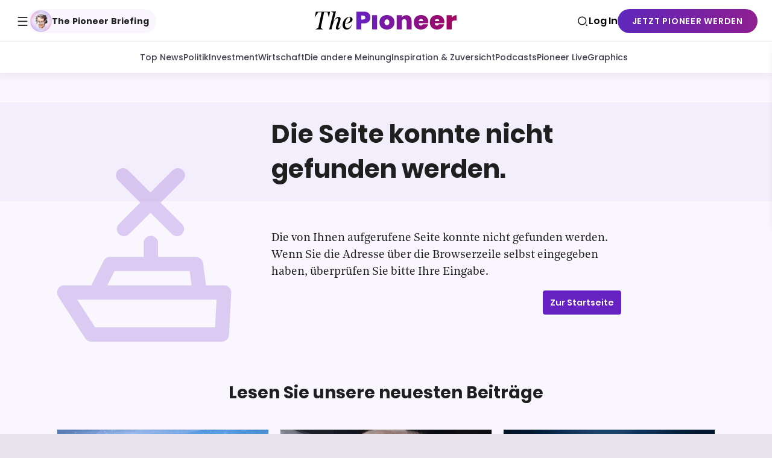

--- FILE ---
content_type: text/html; charset=utf-8
request_url: https://www.thepioneer.de/authors/marie-agnes-strack-zimmermann?reduced=true
body_size: 34764
content:
<!DOCTYPE html><html lang="de" itemscope="" itemType="http://schema.org/WebPage"><head><meta charSet="utf-8"/><meta http-equiv="X-UA-Compatible" content="IE=edge"/><meta name="siteinfo" content="/robots.txt"/><meta name="viewport" content="width=device-width,minimum-scale=1,initial-scale=1"/><meta name="referrer" content="no-referrer-when-downgrade"/><meta name="application-name" content="The Pioneer"/><meta name="msapplication-config" content="/browserconfig.xml"/><meta name="msapplication-starturl" content="/?utm_source=msapplication_starturl"/><meta name="msapplication-TileColor" content="#6622C3"/><meta name="msapplication-TileImage" content="/meta/ms-application-tile-image.jpg"/><meta name="msapplication-square70x70logo" content="/meta/ms-application-70x70.png"/><meta name="msapplication-square150x150logo" content="/meta/ms-application-150x150.png"/><meta name="msapplication-wide310x150logo" content="/meta/ms-application-310x150.png"/><meta name="msapplication-square310x310logo" content="/meta/ms-application-310x310.png"/><meta name="apple-mobile-web-app-title" content="The Pioneer"/><meta name="mobile-web-app-capable" content="yes"/><meta name="apple-mobile-web-app-status-bar-style" content="black-translucent"/><link rel="apple-touch-icon" href="/meta/apple-touch-57x57.png" sizes="57x57"/><link rel="apple-touch-icon" href="/meta/apple-touch-72x72.png" sizes="72x72"/><link rel="apple-touch-icon" href="/meta/apple-touch-76x76.png" sizes="76x76"/><link rel="apple-touch-icon" href="/meta/apple-touch-114x114.png" sizes="114x114"/><link rel="apple-touch-icon" href="/meta/apple-touch-120x120.png" sizes="120x120"/><link rel="apple-touch-icon" href="/meta/apple-touch-144x144.png" sizes="144x144"/><link rel="apple-touch-icon" href="/meta/apple-touch-152x152.png" sizes="152x152"/><link rel="apple-touch-icon" href="/meta/apple-touch-180x180.png" sizes="180x180"/><link rel="apple-touch-icon" href="/meta/apple-touch-192x192.png" sizes="192x192"/><link rel="apple-touch-startup-image" href="/meta/apple-launch-640x1136.png" media="(device-width: 320px) and (device-height: 568px) and (-webkit-device-pixel-ratio: 2) and (orientation: portrait)"/><link rel="apple-touch-startup-image" href="/meta/apple-launch-750x1294.png" media="(device-width: 375px) and (device-height: 667px) and (-webkit-device-pixel-ratio: 2) and (orientation: portrait)"/><link rel="apple-touch-startup-image" href="/meta/apple-launch-1242x2148.png" media="(device-width: 414px) and (device-height: 736px) and (-webkit-device-pixel-ratio: 3) and (orientation: portrait)"/><link rel="apple-touch-startup-image" href="/meta/apple-launch-1125x2436.png" media="(device-width: 375px) and (device-height: 812px) and (-webkit-device-pixel-ratio: 3) and (orientation: portrait)"/><link rel="apple-touch-startup-image" href="/meta/apple-launch-1536x2048.png" media="(min-device-width: 768px) and (max-device-width: 1024px) and (-webkit-min-device-pixel-ratio: 2) and (orientation: portrait)"/><link rel="apple-touch-startup-image" href="/meta/apple-launch-1668x2224.png" media="(min-device-width: 834px) and (max-device-width: 834px) and (-webkit-min-device-pixel-ratio: 2) and (orientation: portrait)"/><link rel="apple-touch-startup-image" href="/meta/apple-launch-2048x2732.png" media="(min-device-width: 1024px) and (max-device-width: 1024px) and (-webkit-min-device-pixel-ratio: 2) and (orientation: portrait)"/><link rel="shortcut icon" href="https://www.thepioneer.de/favicon.ico" type="image/x-icon"/><link rel="icon" href="https://www.thepioneer.de/favicon.ico" type="image/x-icon"/><link rel="icon" type="image/png" sizes="16x16" href="https://www.thepioneer.de/meta/favicon-16x16.png"/><link rel="icon" type="image/png" sizes="32x32" href="https://www.thepioneer.de/meta/favicon-32x32.png"/><link rel="icon" type="image/png" sizes="96x96" href="https://www.thepioneer.de/meta/favicon-96x96.png"/><meta name="theme-color" content="#1F1F1F"/><link rel="manifest" href="/manifest.json" crossorigin="use-credentials"/><title>Marie-Agnes Strack-Zimmermann | The Pioneer</title><meta name="robots" content="index,follow"/><meta name="googlebot" content="index,follow"/><meta name="description" content="Die FDP-Politikerin Marie-Agnes Strack-Zimmermann ist seit 2017 Mitglied des Deutschen Bundestag. Sie ist Teil des Bundesvorstands, Mitglied im Verteidigungsausschuss und verteidigungspolitische Sprecherin der FDP-Bundestagsfraktion."/><meta name="twitter:card" content="summary_large_image"/><meta property="og:title" content="Marie-Agnes Strack-Zimmermann"/><meta property="og:description" content="Die FDP-Politikerin Marie-Agnes Strack-Zimmermann ist seit 2017 Mitglied des Deutschen Bundestag. Sie ist Teil des Bundesvorstands, Mitglied im Verteidigungsausschuss und verteidigungspolitische Sprecherin der FDP-Bundestagsfraktion."/><meta property="og:url" content="https://www.thepioneer.de/authors/marie-agnes-strack-zimmermann"/><meta property="og:type" content="website"/><meta property="og:image" content="https://image-service.thepioneer.de/show/mj324dykhxwi/5bSklxhuxqEkAiizPjnLhp/ff1a70d75b1985448f50f6e2a3be0c66/unnamedd.jpg?fit=fill&amp;h=400&amp;w=800"/><meta property="og:image:width" content="800"/><meta property="og:image:height" content="400"/><meta property="og:locale" content="de_DE"/><meta property="og:site_name" content="The Pioneer"/><link rel="canonical" href="https://www.thepioneer.de/authors/marie-agnes-strack-zimmermann"/><script type="application/ld+json">{"@context":"https://schema.org","@type":"Person","name":"Marie-Agnes Strack-Zimmermann","url":"https://www.thepioneer.de/authors/marie-agnes-strack-zimmermann","jobTitle":"Verteidigungspolitische Sprecherin der FDP","description":"Die FDP-Politikerin Marie-Agnes Strack-Zimmermann ist seit 2017 Mitglied des Deutschen Bundestag. Sie ist Teil des Bundesvorstands, Mitglied im Verteidigungsausschuss und verteidigungspolitische Sprecherin der FDP-Bundestagsfraktion.","image":[{"@context":"https://schema.org","@type":"ImageObject","url":"//image-service.thepioneer.de/show/mj324dykhxwi/5bSklxhuxqEkAiizPjnLhp/ff1a70d75b1985448f50f6e2a3be0c66/unnamedd.jpg?w=200&h=200&fit=fill","width":"200","height":"200"}]}</script><script type="application/ld+json">{
    "@context": "https://schema.org",
    "@type": "BreadcrumbList",
    "itemListElement": [
      {
        "@type": "ListItem",
        "position": 1,
        "item": {
          "@id": "https://www.thepioneer.de",
          "name": "The Pioneer"
        }
      },{
        "@type": "ListItem",
        "position": 2,
        "item": {
          "@id": "https://www.thepioneer.de/authors",
          "name": "Autoren"
        }
      },{
        "@type": "ListItem",
        "position": 3,
        "item": {
          "@id": "https://www.thepioneer.de/authors/marie-agnes-strack-zimmermann?reduced=true",
          "name": "Marie-Agnes Strack-Zimmermann"
        }
      }
     ]
  }</script><meta name="next-head-count" content="57"/><link rel="stylesheet" href="/css/fonts.css"/><script>
!function(){"use strict";function e(e){var t=!(arguments.length>1&&void 0!==arguments[1])||arguments[1],c=document.createElement("script");c.src=e,t?c.type="module":(c.async=!0,c.type="text/javascript",c.setAttribute("nomodule",""));var n=document.getElementsByTagName("script")[0];n.parentNode.insertBefore(c,n)}!function(t,c){!function(t,c,n){var a,o,r;n.accountId=c,null!==(a=t.marfeel)&&void 0!==a||(t.marfeel={}),null!==(o=(r=t.marfeel).cmd)&&void 0!==o||(r.cmd=[]),t.marfeel.config=n;var i="https://sdk.mrf.io/statics";e("".concat(i,"/marfeel-sdk.js?id=").concat(c),!0),e("".concat(i,"/marfeel-sdk.es5.js?id=").concat(c),!1)}(t,c,arguments.length>2&&void 0!==arguments[2]?arguments[2]:{})}(window,8985,{} /* Config */)}();
          </script><noscript data-n-css=""></noscript><script defer="" nomodule="" src="/_next/static/chunks/polyfills-42372ed130431b0a.js"></script><script src="/_next/static/chunks/webpack-61ca6a3b0a5c4038.js" defer=""></script><script src="/_next/static/chunks/framework-b5516a6264558f52.js" defer=""></script><script src="/_next/static/chunks/main-8d9cd3c785bb21a3.js" defer=""></script><script src="/_next/static/chunks/pages/_app-1edaa454e0daaced.js" defer=""></script><script src="/_next/static/chunks/6181-1daed6ffdc52c017.js" defer=""></script><script src="/_next/static/chunks/7707-72b5c9e3aaa8f6ac.js" defer=""></script><script src="/_next/static/chunks/5992-95d068bd20f61d1f.js" defer=""></script><script src="/_next/static/chunks/pages/authors/%5BauthorSlug%5D/%5B%5B...contentType%5D%5D-f4403b1ad0f731a9.js" defer=""></script><script src="/_next/static/v5.103.0/_buildManifest.js" defer=""></script><script src="/_next/static/v5.103.0/_ssgManifest.js" defer=""></script><style data-styled="" data-styled-version="6.1.11">.hwriJN{box-shadow:0px -7px 10px 0px rgba(0,0,0,0.1);overflow:hidden;opacity:0;}/*!sc*/
.hwriJN:not(:empty){position:relative;opacity:1;transition:opacity 0.5s ease-in-out 0.2s;}/*!sc*/
@media print{.hwriJN{display:none;}}/*!sc*/
data-styled.g13[id="sc__sc-9009bcde-0"]{content:"hwriJN,"}/*!sc*/
.eOZCaB{margin:0 auto;width:calc(100vw - 20px);max-width:1060px;border-radius:16px;box-shadow:0px 7px 10px 0px rgba(0,0,0,0.05);overflow:hidden;opacity:0;}/*!sc*/
.eOZCaB.hide{display:none;}/*!sc*/
.eOZCaB:not(:empty){position:relative;opacity:1;transition:opacity 0.5s ease-in-out 0.2s;bottom:20px;}/*!sc*/
@media (min-width: 620px){.eOZCaB:not(:empty){bottom:40px;}}/*!sc*/
@media print{.eOZCaB{display:none;}}/*!sc*/
data-styled.g14[id="sc__sc-cf946e8f-0"]{content:"eOZCaB,"}/*!sc*/
.SlZAw{filter:drop-shadow(0px -40px 60px rgba(0,0,0,0.2));overflow:hidden;}/*!sc*/
.SlZAw.hide{display:none;}/*!sc*/
@media print{.SlZAw{display:none;}}/*!sc*/
data-styled.g15[id="sc__sc-cf946e8f-1"]{content:"SlZAw,"}/*!sc*/
.kiLNCy{display:flex;gap:8px;}/*!sc*/
.kiLNCy .sc__sc-951696a4-0{transition:background 0.3s,box-shadow 0.3s;box-shadow:0 0 0 0 transparent;border-radius:4px;-webkit-tap-highlight-color:transparent;transition:box-shadow 0.2s;display:flex;justify-content:center;align-items:center;background:#E4D0FE;border-radius:50%;width:28px;height:28px;}/*!sc*/
.kiLNCy .sc__sc-951696a4-0::-moz-focus-inner{border:0;}/*!sc*/
.kiLNCy .sc__sc-951696a4-0:focus{outline:none;}/*!sc*/
[data-whatinput='keyboard'] .kiLNCy .sc__sc-951696a4-0:focus{box-shadow:0 0 0 8px rgba(102, 34, 195, 0.2);}/*!sc*/
@media (hover:hover){.kiLNCy .sc__sc-951696a4-0:hover{box-shadow:0 0 0 1px #E4D0FE;}}/*!sc*/
.bNBOZR{display:flex;gap:16px;}/*!sc*/
.bNBOZR .sc__sc-951696a4-0{transition:background 0.3s,box-shadow 0.3s;box-shadow:0 0 0 0 transparent;border-radius:4px;-webkit-tap-highlight-color:transparent;transition:box-shadow 0.2s;display:flex;justify-content:center;align-items:center;background:#E4D0FE;border-radius:50%;width:32px;height:32px;}/*!sc*/
.bNBOZR .sc__sc-951696a4-0::-moz-focus-inner{border:0;}/*!sc*/
.bNBOZR .sc__sc-951696a4-0:focus{outline:none;}/*!sc*/
[data-whatinput='keyboard'] .bNBOZR .sc__sc-951696a4-0:focus{box-shadow:0 0 0 8px rgba(102, 34, 195, 0.2);}/*!sc*/
@media (hover:hover){.bNBOZR .sc__sc-951696a4-0:hover{box-shadow:0 0 0 1px #E4D0FE;}}/*!sc*/
data-styled.g17[id="sc__sc-951696a4-1"]{content:"kiLNCy,bNBOZR,"}/*!sc*/
.eJJJiU{position:absolute;top:auto;left:-99999px;width:0;height:0;text-indent:-99999px;}/*!sc*/
data-styled.g18[id="sc__sc-951696a4-2"]{content:"eJJJiU,"}/*!sc*/
.jnSfDx{background:var(--shade-stop-3);border-top:1px solid var(--shade-stop-1);}/*!sc*/
.jnSfDx >div{display:flex;flex-wrap:wrap;margin:0 auto;width:100%;max-width:1200px;align-items:center;padding:21px 0;}/*!sc*/
@media (min-width: 870px){.jnSfDx >div{max-width:calc(100vw - 76px);max-width:calc(var(--grid-viewport, 100vw) - 76px);}}/*!sc*/
@media (min-width: 1276px){.jnSfDx >div{max-width:1200px;}}/*!sc*/
@media (min-width: 620px){.jnSfDx >div{min-height:128px;justify-content:space-between;}}/*!sc*/
@media (min-width: 620px){.jnSfDx small{margin-bottom:0;}}/*!sc*/
.jnSfDx small span{font-style:normal;font-weight:600;font-size:0.8947368421052632rem;font-family:'Poppins';line-height:normal;border:0;border-bottom:2px solid;text-decoration:none;cursor:pointer;margin:0;padding:0;background:transparent;color:inherit;line-height:inherit;border-bottom:0;text-decoration:none;}/*!sc*/
@supports (font:-apple-system-body){@media (hover:none){.jnSfDx small span{font-size:0.8421052631578947rem;}@media (min-width: 620px){.jnSfDx small span{font-size:0.8947368421052632rem;}}@media (min-width: 1100px){.jnSfDx small span{font-size:1rem;}}}}/*!sc*/
@media print{.jnSfDx small span{font-size:10pt;}@media (min-width: 620px){.jnSfDx small span{font-size:11pt;}}@media (min-width: 1100px){.jnSfDx small span{font-size:12pt;}}}/*!sc*/
@supports (text-underline-offset:0.215em) and (text-decoration-thickness:2px){.jnSfDx small span{border-bottom:0;text-decoration:underline;text-underline-offset:0.215em;text-decoration-thickness:2px;}}/*!sc*/
@supports (text-decoration:none){.jnSfDx small span{text-decoration:none;}}/*!sc*/
@media print{.jnSfDx{display:none;}}/*!sc*/
data-styled.g19[id="sc__sc-f4a6f3d8-0"]{content:"jnSfDx,"}/*!sc*/
.jkpSQo{flex:0 1 auto;padding:0 10px;width:calc(100vw * 1);width:calc(var(--grid-viewport,100vw) * 1);}/*!sc*/
@media (min-width: 870px){.jkpSQo{width:calc((100vw - 76px) * 1);width:calc((var(--grid-viewport, 100vw) - 76px) * 1);}}/*!sc*/
@media (min-width: 1276px){.jkpSQo{width:calc(1200px * 1);}}/*!sc*/
@media (min-width: 620px){.jkpSQo{width:auto;}}/*!sc*/
@media (min-width: 870px){.jkpSQo{display:flex;}}/*!sc*/
data-styled.g20[id="sc__sc-f4a6f3d8-1"]{content:"jkpSQo,"}/*!sc*/
.hxeyYX{margin-top:10px;margin-bottom:24px;display:flex;align-items:baseline;flex-wrap:wrap;}/*!sc*/
@media (min-width: 870px){.hxeyYX{margin-top:0;margin-bottom:0;}}/*!sc*/
@media (min-width: 870px){.hxeyYX{margin-left:20px;}}/*!sc*/
data-styled.g21[id="sc__sc-f4a6f3d8-2"]{content:"hxeyYX,"}/*!sc*/
.hKFWYQ{font-style:normal;font-weight:600;font-size:0.8947368421052632rem;font-family:'Poppins';line-height:normal;border:0;border-bottom:2px solid;text-decoration:none;cursor:pointer;margin:0;padding:0;background:transparent;color:inherit;line-height:inherit;margin-bottom:5px;border-bottom:0;text-decoration:none;color:var(--primary);margin-right:20px;}/*!sc*/
@supports (font:-apple-system-body){@media (hover:none){.hKFWYQ{font-size:0.8421052631578947rem;}@media (min-width: 620px){.hKFWYQ{font-size:0.8947368421052632rem;}}@media (min-width: 1100px){.hKFWYQ{font-size:1rem;}}}}/*!sc*/
@media print{.hKFWYQ{font-size:10pt;}@media (min-width: 620px){.hKFWYQ{font-size:11pt;}}@media (min-width: 1100px){.hKFWYQ{font-size:12pt;}}}/*!sc*/
@supports (text-underline-offset:0.215em) and (text-decoration-thickness:2px){.hKFWYQ{border-bottom:0;text-decoration:underline;text-underline-offset:0.215em;text-decoration-thickness:2px;}}/*!sc*/
data-styled.g22[id="sc__sc-f4a6f3d8-3"]{content:"hKFWYQ,"}/*!sc*/
.kUUBjf{text-decoration-thickness:1px;margin-top:2px;font-style:normal;font-weight:400;font-size:0.75rem;font-family:'Poppins';line-height:normal;line-height:1.5;}/*!sc*/
@media (min-width: 620px){.kUUBjf{font-size:0.7647058823529411rem;}}/*!sc*/
@media (min-width: 1100px){.kUUBjf{font-size:0.7368421052631579rem;}}/*!sc*/
@supports (font:-apple-system-body){@media (hover:none){.kUUBjf{font-size:0.7058823529411765rem;}@media (min-width: 620px){.kUUBjf{font-size:0.7647058823529411rem;}}@media (min-width: 1100px){.kUUBjf{font-size:0.8235294117647058rem;}}}}/*!sc*/
@media print{.kUUBjf{font-size:9pt;}@media (min-width: 1100px){.kUUBjf{font-size:10pt;}}}/*!sc*/
data-styled.g23[id="sc__sc-f4a6f3d8-4"]{content:"kUUBjf,"}/*!sc*/
.tvZKE{flex:0 1 auto;padding:0 10px;width:calc(100vw * 1);width:calc(var(--grid-viewport,100vw) * 1);}/*!sc*/
@media (min-width: 870px){.tvZKE{width:calc((100vw - 76px) * 1);width:calc((var(--grid-viewport, 100vw) - 76px) * 1);}}/*!sc*/
@media (min-width: 1276px){.tvZKE{width:calc(1200px * 1);}}/*!sc*/
@media (min-width: 620px){.tvZKE{width:auto;margin-left:auto;}}/*!sc*/
data-styled.g25[id="sc__sc-f4a6f3d8-6"]{content:"tvZKE,"}/*!sc*/
.dZdMmx{background-color:transparent;border:none;position:relative;z-index:2;cursor:pointer;padding:0;}/*!sc*/
data-styled.g29[id="sc__sc-168d633-0"]{content:"dZdMmx,"}/*!sc*/
.HODxt:after{content:'\EA07';speak:none;display:inline-block;font-family:icons;font-size:22px;font-weight:normal;font-style:normal;font-variant:normal;line-height:22px;text-align:left;text-transform:none;text-decoration:inherit;vertical-align:middle;-webkit-font-smoothing:antialiased;-moz-osx-font-smoothing:grayscale;}/*!sc*/
.HODxt:after{color:#1F1F1F;}/*!sc*/
data-styled.g31[id="sc__sc-168d633-2"]{content:"HODxt,"}/*!sc*/
.fJGTCi{transform:translate(0,0);overflow:hidden;display:block;width:100%;max-width:36px;}/*!sc*/
.gTjZWK{transform:translate(0,0);overflow:hidden;display:block;width:100%;max-width:180px;}/*!sc*/
.fJGTDv{transform:translate(0,0);overflow:hidden;display:block;width:100%;max-width:40px;}/*!sc*/
.gTjXlN{transform:translate(0,0);overflow:hidden;display:block;width:100%;max-width:619px;}/*!sc*/
data-styled.g35[id="sc__sc-44e8a452-1"]{content:"fJGTCi,gTjZWK,fJGTDv,gTjXlN,"}/*!sc*/
.kHGYZk{position:relative;display:block;padding-top:100%;}/*!sc*/
.kHGYZk >span,.kHGYZk .lazyload-placeholder{position:absolute;top:0;left:0;right:0;bottom:0;}/*!sc*/
.kHGYZk svg,.kHGYZk picture,.kHGYZk img{display:block;width:100%;height:100%;}/*!sc*/
.kHGYZk img{image-rendering:optimizeSpeed;image-rendering:-moz-crisp-edges;image-rendering:-o-crisp-edges;image-rendering:-webkit-optimize-contrast;image-rendering:crisp-edges;-ms-interpolation-mode:bicubic;}/*!sc*/
.kHGYZk svg{pointer-events:none;transition:opacity 0.8s 0.8s;opacity:1;}/*!sc*/
.kHGYZk svg >path{fill:transparent;}/*!sc*/
@media print{.kHGYZk{padding-top:100%;}.kHGYZk img{width:auto;margin:0 auto;}}/*!sc*/
data-styled.g36[id="sc__sc-44e8a452-2"]{content:"kHGYZk,"}/*!sc*/
.fpewnF{min-height:calc(100vh - 66px);padding-top:50px;padding-bottom:48px;background:var(--background);}/*!sc*/
@media (min-width: 870px){.fpewnF{min-height:calc(100vh - 70px);}}/*!sc*/
@media (min-width: 620px){.fpewnF{padding-bottom:96px;}}/*!sc*/
@media (min-width: 870px){.fpewnF{padding-bottom:128px;}}/*!sc*/
@media print{.fpewnF{background:transparent;}@page{size:A4 portrait;margin:1cm;}}/*!sc*/
data-styled.g61[id="sc__sc-77df49f8-1"]{content:"fpewnF,"}/*!sc*/
.eVGNYv{padding-left:20px;padding-right:20px;margin:0 auto;max-width:1220px;}/*!sc*/
data-styled.g62[id="sc__sc-77df49f8-2"]{content:"eVGNYv,"}/*!sc*/
.jMIiku{content:url(https://www.thepioneer.de/img/logo.svg);width:100%;}/*!sc*/
data-styled.g71[id="sc__sc-fb9665b1-0"]{content:"jMIiku,"}/*!sc*/
.eZQjDa{display:flex;background-color:#FFFFFF;justify-content:space-between;flex-direction:row-reverse;align-items:center;padding:0 8px;width:100%;z-index:1;}/*!sc*/
@media (min-width: 870px){.eZQjDa{height:70px;padding:0 24px;position:relative;flex-direction:row;border-bottom:1px solid #e5e5e5;transition:border-color 0.2s ease-out;}}/*!sc*/
data-styled.g74[id="sc__sc-542b12d4-0"]{content:"eZQjDa,"}/*!sc*/
.iSERTL{background:#FFFFFF;display:flex;justify-content:space-between;padding:0;width:calc(100% + 16px);position:absolute;height:calc(50px + 1px);margin-left:0;top:66px;left:-8px;transition:top 0.2s ease-out;z-index:0;overflow:hidden;}/*!sc*/
@media (min-width: 870px){.iSERTL{width:calc(100% + 8px);box-shadow:0px 7px 10px rgba(0,0,0,0.05);top:70px;}}/*!sc*/
data-styled.g75[id="sc__sc-542b12d4-1"]{content:"iSERTL,"}/*!sc*/
.hOfjBZ{display:flex;flex-direction:row;align-items:center;gap:16px;list-style:none;padding:0;margin:0;flex-wrap:nowrap;height:100%;overflow-x:auto;padding:0 16px;scrollbar-width:none;-ms-overflow-style:none;}/*!sc*/
.hOfjBZ::-webkit-scrollbar{display:none;}/*!sc*/
data-styled.g77[id="sc__sc-542b12d4-3"]{content:"hOfjBZ,"}/*!sc*/
.hvRcrb{appearance:none;cursor:pointer;margin:0;padding:0;background:transparent;border:0;color:inherit;font:inherit;line-height:inherit;text-align:inherit;text-decoration:inherit;transition:background 0.3s,box-shadow 0.3s;background:transparent;box-shadow:0 0 0 0 transparent;border-radius:2px;-webkit-tap-highlight-color:transparent;transition:opacity 0.3s,right 0.3s,left 0.3s,width 0.3s;position:absolute;opacity:1;display:none;top:0;left:0;width:80px;height:100%;display:none!important;}/*!sc*/
.hvRcrb::-moz-focus-inner{border:0;}/*!sc*/
.hvRcrb:focus{outline:none;}/*!sc*/
[data-whatinput='keyboard'] .hvRcrb:focus{background:rgba(102, 34, 195, 0.2);box-shadow:0 0 0 8px rgba(102, 34, 195, 0.2);}/*!sc*/
.hvRcrb:before{content:'\EA10';speak:none;display:inline-block;font-family:icons;font-size:18px;font-weight:normal;font-style:normal;font-variant:normal;line-height:18px;text-align:left;text-transform:none;text-decoration:inherit;vertical-align:middle;-webkit-font-smoothing:antialiased;-moz-osx-font-smoothing:grayscale;left:5px;right:auto;}/*!sc*/
@media (min-width: 620px){.hvRcrb{display:block;}}/*!sc*/
.hvRcrb:after{content:'';transition:opacity 0.3s;position:absolute;top:0;width:80px;height:100%;background:linear-gradient(90deg, #FFFFFF 65%, transparent 100%);z-index:1;left:0;}/*!sc*/
.hvRcrb[disabled]{opacity:0;left:-80px;}/*!sc*/
[data-whatinput='keyboard'] .hvRcrb:focus:after{opacity:0;}/*!sc*/
.hvRcrb:before{position:absolute;top:16px;z-index:2;}/*!sc*/
@media (min-width: 620px){.hvRcrb{display:none;}}/*!sc*/
.hERGxO{appearance:none;cursor:pointer;margin:0;padding:0;background:transparent;border:0;color:inherit;font:inherit;line-height:inherit;text-align:inherit;text-decoration:inherit;transition:background 0.3s,box-shadow 0.3s;background:transparent;box-shadow:0 0 0 0 transparent;border-radius:2px;-webkit-tap-highlight-color:transparent;transition:opacity 0.3s,right 0.3s,left 0.3s,width 0.3s;position:absolute;opacity:1;display:none;top:0;left:0;width:80px;height:100%;right:0;left:auto;}/*!sc*/
.hERGxO::-moz-focus-inner{border:0;}/*!sc*/
.hERGxO:focus{outline:none;}/*!sc*/
[data-whatinput='keyboard'] .hERGxO:focus{background:rgba(102, 34, 195, 0.2);box-shadow:0 0 0 8px rgba(102, 34, 195, 0.2);}/*!sc*/
.hERGxO:before{content:'\EA10';speak:none;display:inline-block;font-family:icons;font-size:18px;font-weight:normal;font-style:normal;font-variant:normal;line-height:18px;text-align:left;text-transform:none;text-decoration:inherit;vertical-align:middle;-webkit-font-smoothing:antialiased;-moz-osx-font-smoothing:grayscale;left:5px;right:auto;}/*!sc*/
.hERGxO:before{content:'\EA11';speak:none;display:inline-block;font-family:icons;font-size:18px;font-weight:normal;font-style:normal;font-variant:normal;line-height:18px;text-align:left;text-transform:none;text-decoration:inherit;vertical-align:middle;-webkit-font-smoothing:antialiased;-moz-osx-font-smoothing:grayscale;right:5px;left:auto;}/*!sc*/
.hERGxO[disabled]{right:-80px;}/*!sc*/
@media (min-width: 620px){.hERGxO{display:block;}}/*!sc*/
.hERGxO:after{content:'';transition:opacity 0.3s;position:absolute;top:0;width:80px;height:100%;background:linear-gradient(270deg, #FFFFFF 65%, transparent 100%);z-index:1;right:0;}/*!sc*/
.hERGxO[disabled]{opacity:0;left:-80px;}/*!sc*/
[data-whatinput='keyboard'] .hERGxO:focus:after{opacity:0;}/*!sc*/
.hERGxO:before{position:absolute;top:16px;z-index:2;}/*!sc*/
@media (min-width: 620px){.hERGxO{display:none;}}/*!sc*/
data-styled.g78[id="sc__sc-542b12d4-4"]{content:"hvRcrb,hERGxO,"}/*!sc*/
.gcWtJm{display:flex;justify-content:center;align-items:center;position:static;width:100%;background:var(--shade-stop-3);height:100%;box-shadow:0 0 0 1px #e5e5e5;}/*!sc*/
@media (min-width: 870px){.gcWtJm{position:static;width:100%;background:transparent;box-shadow:none;align-items:baseline;}.gcWtJm li:first-child{padding-left:0;}}/*!sc*/
@media print{.gcWtJm{display:none;}}/*!sc*/
data-styled.g79[id="sc__sc-542b12d4-5"]{content:"gcWtJm,"}/*!sc*/
.hVMVzF{display:flex;align-items:center;justify-content:center;padding:0;text-align:center;text-transform:none;height:100%;min-width:fit-content;}/*!sc*/
data-styled.g80[id="sc__sc-542b12d4-6"]{content:"hVMVzF,"}/*!sc*/
.kSvFAq{margin-top:2px;}/*!sc*/
.kSvFAq:before{content:'\EA2B';speak:none;display:inline-block;font-family:icons;font-size:17px;font-weight:normal;font-style:normal;font-variant:normal;line-height:17px;text-align:left;text-transform:none;text-decoration:inherit;vertical-align:middle;-webkit-font-smoothing:antialiased;-moz-osx-font-smoothing:grayscale;}/*!sc*/
.kSvFAq::before{display:flex;color:#1F1F1F;}/*!sc*/
@media (min-width: 870px){.kSvFAq::before{margin-left:5px;font-size:17px;}}/*!sc*/
data-styled.g81[id="sc__sc-542b12d4-7"]{content:"kSvFAq,"}/*!sc*/
.bXmqaK{display:flex;align-items:center;background:none;border:none;padding:0;margin-top:0;color:#1F1F1F;cursor:pointer;font-style:normal;font-weight:700;font-size:0.875rem;font-family:'Poppins';line-height:normal;}/*!sc*/
@media (min-width: 870px){.bXmqaK{padding:0;}}/*!sc*/
@media (min-width: 620px){.bXmqaK{font-size:0.8235294117647058rem;}}/*!sc*/
@media (min-width: 1100px){.bXmqaK{font-size:0.7368421052631579rem;}}/*!sc*/
@supports (font:-apple-system-body){@media (hover:none){.bXmqaK{font-size:0.8235294117647058rem;}}}/*!sc*/
@media print{.bXmqaK{font-size:10pt;}}/*!sc*/
.bXmqaK:after{transform:translate(0,calc(-50% + 7px));}/*!sc*/
.bXmqaK em{position:absolute;top:auto;left:-99999px;width:0;height:0;text-indent:-99999px;}/*!sc*/
@media (min-width: 870px){.bXmqaK:hover .sc__sc-542b12d4-7::before{color:#6622C3;}}/*!sc*/
data-styled.g82[id="sc__sc-542b12d4-8"]{content:"bXmqaK,"}/*!sc*/
.dUGccC{display:flex;}/*!sc*/
.dUGccC em{position:absolute;top:auto;left:-99999px;width:0;height:0;text-indent:-99999px;}/*!sc*/
data-styled.g83[id="sc__sc-542b12d4-9"]{content:"dUGccC,"}/*!sc*/
.dorKkT{transition:background 0.3s,box-shadow 0.3s;background:transparent;box-shadow:0 0 0 0 transparent;border-radius:2px;-webkit-tap-highlight-color:transparent;display:flex;align-items:center;margin-top:0;outline:none;color:var(--foreground);text-decoration:none;cursor:pointer;position:relative;height:100%;padding:0;}/*!sc*/
.dorKkT::-moz-focus-inner{border:0;}/*!sc*/
.dorKkT:focus{outline:none;}/*!sc*/
[data-whatinput='keyboard'] .dorKkT:focus{background:rgba(102, 34, 195, 0.2);box-shadow:0 0 0 8px rgba(102, 34, 195, 0.2);}/*!sc*/
.dorKkT:hover{color:var(--primary);}/*!sc*/
data-styled.g84[id="sc__sc-542b12d4-10"]{content:"dorKkT,"}/*!sc*/
.kgHYVS{transition:background 0.3s,box-shadow 0.3s;background:transparent;box-shadow:0 0 0 0 transparent;border-radius:2px;-webkit-tap-highlight-color:transparent;appearance:none;cursor:pointer;margin:0;padding:0;background:transparent;border:0;color:inherit;font:inherit;line-height:inherit;text-align:inherit;text-decoration:inherit;display:inline-block;margin-top:0;outline:none;color:var(--foreground);text-decoration:none;cursor:pointer;}/*!sc*/
.kgHYVS::-moz-focus-inner{border:0;}/*!sc*/
.kgHYVS:focus{outline:none;}/*!sc*/
[data-whatinput='keyboard'] .kgHYVS:focus{background:rgba(102, 34, 195, 0.2);box-shadow:0 0 0 8px rgba(102, 34, 195, 0.2);}/*!sc*/
.kgHYVS:hover{color:var(--primary);}/*!sc*/
data-styled.g85[id="sc__sc-542b12d4-11"]{content:"kgHYVS,"}/*!sc*/
.iKxvSM{font-style:normal;font-weight:500;font-size:0.875rem;font-family:'Poppins';line-height:normal;color:#433C4E;}/*!sc*/
@media (min-width: 620px){.iKxvSM{font-size:0.8235294117647058rem;}}/*!sc*/
@media (min-width: 1100px){.iKxvSM{font-size:0.7368421052631579rem;}}/*!sc*/
@supports (font:-apple-system-body){@media (hover:none){.iKxvSM{font-size:0.8235294117647058rem;}}}/*!sc*/
@media print{.iKxvSM{font-size:10pt;}}/*!sc*/
.iKxvSM:hover{color:transparent;background:linear-gradient(94deg,#6126b9 15.26%,#c52073 86.79%);background-clip:text;}/*!sc*/
data-styled.g86[id="sc__sc-542b12d4-12"]{content:"iKxvSM,"}/*!sc*/
.fudXVW{display:block;font-style:normal;font-weight:700;font-size:1rem;font-family:'Poppins';line-height:normal;text-transform:none;}/*!sc*/
@media (min-width: 620px){.fudXVW{font-size:0.9411764705882353rem;}}/*!sc*/
@media (min-width: 1100px){.fudXVW{font-size:0.8421052631578947rem;}}/*!sc*/
@supports (font:-apple-system-body){@media (hover:none){.fudXVW{font-size:0.9411764705882353rem;}}}/*!sc*/
@media print{.fudXVW{font-size:11pt;}}/*!sc*/
.fudXVW:hover{color:#6622C3;}/*!sc*/
.gJrgUJ{display:block;font-style:normal;font-weight:700;font-size:1rem;font-family:'Poppins';line-height:normal;text-transform:none;border:0;border-bottom:2px solid;text-decoration:none;}/*!sc*/
@media (min-width: 620px){.gJrgUJ{font-size:0.9411764705882353rem;}}/*!sc*/
@media (min-width: 1100px){.gJrgUJ{font-size:0.8421052631578947rem;}}/*!sc*/
@supports (font:-apple-system-body){@media (hover:none){.gJrgUJ{font-size:0.9411764705882353rem;}}}/*!sc*/
@media print{.gJrgUJ{font-size:11pt;}}/*!sc*/
.gJrgUJ:hover{color:#6622C3;}/*!sc*/
@supports (text-underline-offset:0.215em) and (text-decoration-thickness:2px){.gJrgUJ{border-bottom:0;text-decoration:underline;text-underline-offset:0.215em;text-decoration-thickness:2px;}}/*!sc*/
data-styled.g87[id="sc__sc-542b12d4-13"]{content:"fudXVW,gJrgUJ,"}/*!sc*/
.kxXLTh{margin-top:66px;position:fixed;top:0;left:100vw;right:0;z-index:22;padding:0;height:100%;overflow:hidden;width:100%;background:#FFFFFF;box-shadow:0px 7px 10px rgba(0,0,0,0.05);border-right:1px solid #e5e5e5;}/*!sc*/
@media (min-width: 870px){.kxXLTh{margin-top:69px;padding:0;overflow:auto;height:auto;min-height:300px;border-top:1px solid #e5e5e5;}}/*!sc*/
@media (min-width: 870px){.kxXLTh{width:100%;}}/*!sc*/
data-styled.g88[id="sc__sc-542b12d4-14"]{content:"kxXLTh,"}/*!sc*/
.bzgolV{display:none;background:#FFFFFF;width:370px;right:0;z-index:21;padding:0 32px;border-left:1px solid #e5e5e5;flex-direction:column;justify-content:space-between;position:relative;}/*!sc*/
@media (min-width: 870px){.bzgolV{display:flex;}}/*!sc*/
data-styled.g89[id="sc__sc-542b12d4-15"]{content:"bzgolV,"}/*!sc*/
.iEumaO{height:calc(100% + 69px);width:393px;background:#F9F6FD;transition:opacity 0.6s,margin-top 0.2s;padding:32px;position:absolute;top:-24px;left:0;}/*!sc*/
data-styled.g90[id="sc__sc-542b12d4-16"]{content:"iEumaO,"}/*!sc*/
.ytSyL{font-style:normal;font-weight:700;font-size:0.75rem;font-family:'Poppins';line-height:normal;}/*!sc*/
@media (min-width: 620px){.ytSyL{font-size:0.7058823529411765rem;}}/*!sc*/
@media (min-width: 1100px){.ytSyL{font-size:0.631578947368421rem;}}/*!sc*/
@supports (font:-apple-system-body){@media (hover:none){.ytSyL{font-size:0.7058823529411765rem;}}}/*!sc*/
@media print{.ytSyL{font-size:9pt;}}/*!sc*/
.ytSyL i{font-style:italic;font-weight:300;font-size:0.75rem;font-family:'Noe Text';line-height:normal;}/*!sc*/
@media (min-width: 620px){.ytSyL i{font-size:0.7058823529411765rem;}}/*!sc*/
@media (min-width: 1100px){.ytSyL i{font-size:0.631578947368421rem;}}/*!sc*/
@supports (font:-apple-system-body){@media (hover:none){.ytSyL i{font-size:0.7058823529411765rem;}}}/*!sc*/
@media print{.ytSyL i{font-size:9pt;}}/*!sc*/
.ytSyL span{font-style:normal;font-weight:300;font-size:0.75rem;font-family:'Noe Text';line-height:normal;}/*!sc*/
@media (min-width: 620px){.ytSyL span{font-size:0.7058823529411765rem;}}/*!sc*/
@media (min-width: 1100px){.ytSyL span{font-size:0.631578947368421rem;}}/*!sc*/
@supports (font:-apple-system-body){@media (hover:none){.ytSyL span{font-size:0.7058823529411765rem;}}}/*!sc*/
@media print{.ytSyL span{font-size:9pt;}}/*!sc*/
data-styled.g91[id="sc__sc-542b12d4-17"]{content:"ytSyL,"}/*!sc*/
.dNANYg{font-style:normal;font-weight:500;font-size:1rem;font-family:'Poppins';line-height:normal;margin-bottom:5px;}/*!sc*/
@media (min-width: 620px){.dNANYg{font-size:0.9411764705882353rem;}}/*!sc*/
@media (min-width: 1100px){.dNANYg{font-size:0.8421052631578947rem;}}/*!sc*/
@supports (font:-apple-system-body){@media (hover:none){.dNANYg{font-size:0.9411764705882353rem;}}}/*!sc*/
@media print{.dNANYg{font-size:11pt;}}/*!sc*/
.dNANYg strong{font-style:normal;font-weight:700;font-size:1rem;font-family:'Poppins';line-height:normal;}/*!sc*/
@media (min-width: 620px){.dNANYg strong{font-size:0.9411764705882353rem;}}/*!sc*/
@media (min-width: 1100px){.dNANYg strong{font-size:0.8421052631578947rem;}}/*!sc*/
@supports (font:-apple-system-body){@media (hover:none){.dNANYg strong{font-size:0.9411764705882353rem;}}}/*!sc*/
@media print{.dNANYg strong{font-size:11pt;}}/*!sc*/
data-styled.g92[id="sc__sc-542b12d4-18"]{content:"dNANYg,"}/*!sc*/
.iXnLvW{width:245px;margin:auto;}/*!sc*/
data-styled.g93[id="sc__sc-542b12d4-19"]{content:"iXnLvW,"}/*!sc*/
.dkiIPH{appearance:none;cursor:pointer;margin:0;padding:0;background:transparent;border:0;color:inherit;font:inherit;line-height:inherit;text-align:inherit;text-decoration:inherit;transition:background 0.3s,box-shadow 0.3s;box-shadow:0 0 0 0 transparent;border-radius:4px;-webkit-tap-highlight-color:transparent;font-style:normal;font-weight:600;font-size:0.8125rem;font-family:'Poppins';line-height:normal;line-height:1.5;transition:box-shadow 0.3s;position:relative;display:inline-block;z-index:0;margin:0;padding:0 12px;color:#FFFFFF;line-height:40px;outline:0;padding:8px 0;text-align:center;font-style:normal;font-weight:600;font-size:0.6875rem;font-family:'Poppins';line-height:normal;text-transform:uppercase;margin-top:10px;width:100%;}/*!sc*/
.dkiIPH::-moz-focus-inner{border:0;}/*!sc*/
.dkiIPH:focus{outline:none;}/*!sc*/
[data-whatinput='keyboard'] .dkiIPH:focus{box-shadow:0 0 0 8px rgba(102, 34, 195, 0.2);}/*!sc*/
@media (min-width: 620px){.dkiIPH{font-size:0.8235294117647058rem;}}/*!sc*/
@media (min-width: 1100px){.dkiIPH{font-size:0.7368421052631579rem;}}/*!sc*/
@supports (font:-apple-system-body){@media (hover:none){.dkiIPH{font-size:0.7647058823529411rem;}@media (min-width: 620px){.dkiIPH{font-size:0.8235294117647058rem;}}}}/*!sc*/
@media print{.dkiIPH{font-size:9pt;}@media (min-width: 620px){.dkiIPH{font-size:10pt;}}}/*!sc*/
.dkiIPH:after{content:'';speak:none;transition:transform 0.15s;transform:scale(1.000000000000001);position:absolute;top:0;left:0;z-index:-1;width:100%;height:100%;background:linear-gradient(90deg, #5E27BC 0%, #8E1F90 100%);border:0px solid #6622C3;border-radius:4px;}/*!sc*/
@media (hover:hover){.dkiIPH:hover:after{transform:scale(1.05);}}/*!sc*/
.dkiIPH[disabled]{pointer-events:none;opacity:0.5;}/*!sc*/
.dkiIPH:before,.dkiIPH:after{border-radius:83px;}/*!sc*/
@media (min-width: 620px){.dkiIPH{font-size:0.6470588235294118rem;}}/*!sc*/
@media (min-width: 1100px){.dkiIPH{font-size:0.5789473684210527rem;}}/*!sc*/
@supports (font:-apple-system-body){@media (hover:none){.dkiIPH{font-size:0.6470588235294118rem;}}}/*!sc*/
@media print{.dkiIPH{font-size:8pt;}}/*!sc*/
data-styled.g94[id="sc__sc-542b12d4-20"]{content:"dkiIPH,"}/*!sc*/
.dKSjaa{width:100%;}/*!sc*/
data-styled.g95[id="sc__sc-542b12d4-21"]{content:"dKSjaa,"}/*!sc*/
.faZPhs{margin-top:8px;text-align:center;font-style:italic;font-weight:300;font-size:0.75rem;font-family:'Noe Text';line-height:normal;}/*!sc*/
@media (min-width: 620px){.faZPhs{font-size:0.7058823529411765rem;}}/*!sc*/
@media (min-width: 1100px){.faZPhs{font-size:0.631578947368421rem;}}/*!sc*/
@supports (font:-apple-system-body){@media (hover:none){.faZPhs{font-size:0.7058823529411765rem;}}}/*!sc*/
@media print{.faZPhs{font-size:9pt;}}/*!sc*/
data-styled.g96[id="sc__sc-542b12d4-22"]{content:"faZPhs,"}/*!sc*/
.iapDXu{font-style:normal;font-weight:600;font-size:0.75rem;font-family:'Poppins';line-height:normal;text-align:center;}/*!sc*/
@media (min-width: 620px){.iapDXu{font-size:0.7058823529411765rem;}}/*!sc*/
@media (min-width: 1100px){.iapDXu{font-size:0.631578947368421rem;}}/*!sc*/
@supports (font:-apple-system-body){@media (hover:none){.iapDXu{font-size:0.7058823529411765rem;}}}/*!sc*/
@media print{.iapDXu{font-size:9pt;}}/*!sc*/
data-styled.g97[id="sc__sc-542b12d4-23"]{content:"iapDXu,"}/*!sc*/
.dfWzMM{appearance:none;cursor:pointer;margin:0;padding:0;background:transparent;border:0;color:inherit;font:inherit;line-height:inherit;text-align:inherit;text-decoration:inherit;display:inline;text-decoration:underline;}/*!sc*/
.dfWzMM:hover{color:#6622C3;}/*!sc*/
data-styled.g98[id="sc__sc-542b12d4-24"]{content:"dfWzMM,"}/*!sc*/
.iOKxpQ{padding:0 24px 40px;height:100%;overflow:auto;overflow-x:hidden;overflow-y:auto;-webkit-overflow-scrolling:touch;transition:opacity ease-in-out 0.3s,margin-top ease-in-out 0.3s;opacity:0;}/*!sc*/
@media (min-width: 870px){.iOKxpQ{display:flex;flex-direction:row;justify-content:space-between;padding:24px 24px 45px;}}/*!sc*/
data-styled.g99[id="sc__sc-542b12d4-25"]{content:"iOKxpQ,"}/*!sc*/
.dIOnLM{display:flex;align-items:center;justify-content:center;flex-direction:row-reverse;gap:8px;font-style:normal;font-weight:600;font-size:0.5625rem;font-family:'Poppins';line-height:normal;}/*!sc*/
@media (min-width: 620px){.dIOnLM{font-size:0.5294117647058824rem;}}/*!sc*/
@media (min-width: 1100px){.dIOnLM{font-size:0.47368421052631576rem;}}/*!sc*/
@supports (font:-apple-system-body){@media (hover:none){.dIOnLM{font-size:0.5294117647058824rem;}}}/*!sc*/
@media print{.dIOnLM{font-size:6pt;}}/*!sc*/
@media (min-width: 870px){.dIOnLM{display:flex;align-items:center;margin-top:0;height:100%;}}/*!sc*/
data-styled.g101[id="sc__sc-542b12d4-27"]{content:"dIOnLM,"}/*!sc*/
.hgVVYn{display:flex;flex-direction:column;justify-content:center;align-items:center;width:100%;margin-top:32px;margin-bottom:40px;}/*!sc*/
@media (min-width: 870px){.hgVVYn{display:none;}}/*!sc*/
data-styled.g106[id="sc__sc-542b12d4-32"]{content:"hgVVYn,"}/*!sc*/
.jPGlXk{appearance:none;cursor:pointer;margin:0;padding:0;background:transparent;border:0;color:inherit;font:inherit;line-height:inherit;text-align:inherit;text-decoration:inherit;transition:background 0.3s,box-shadow 0.3s;box-shadow:0 0 0 0 transparent;border-radius:4px;-webkit-tap-highlight-color:transparent;font-style:normal;font-weight:600;font-size:0.8125rem;font-family:'Poppins';line-height:normal;line-height:1.5;transition:box-shadow 0.3s;position:relative;display:inline-block;z-index:0;margin:0;padding:0 12px;color:#6622C3;line-height:40px;outline:0;font-style:normal;font-weight:500;font-size:0.875rem;font-family:'Poppins';line-height:normal;width:100%;height:44px;line-height:44px;text-align:center;margin-bottom:16px;}/*!sc*/
.jPGlXk::-moz-focus-inner{border:0;}/*!sc*/
.jPGlXk:focus{outline:none;}/*!sc*/
[data-whatinput='keyboard'] .jPGlXk:focus{box-shadow:0 0 0 8px rgba(102, 34, 195, 0.2);}/*!sc*/
@media (min-width: 620px){.jPGlXk{font-size:0.8235294117647058rem;}}/*!sc*/
@media (min-width: 1100px){.jPGlXk{font-size:0.7368421052631579rem;}}/*!sc*/
@supports (font:-apple-system-body){@media (hover:none){.jPGlXk{font-size:0.7647058823529411rem;}@media (min-width: 620px){.jPGlXk{font-size:0.8235294117647058rem;}}}}/*!sc*/
@media print{.jPGlXk{font-size:9pt;}@media (min-width: 620px){.jPGlXk{font-size:10pt;}}}/*!sc*/
.jPGlXk:before{content:'';speak:none;transition:transform 0.15s;transform:scale(1.000000000000001);position:absolute;top:0;left:0;z-index:-1;width:100%;height:100%;background:#F2EEFA;border-radius:4px;}/*!sc*/
@media (hover:hover){.jPGlXk:hover:before{transform:scale(1.05);}}/*!sc*/
.jPGlXk[disabled]{pointer-events:none;opacity:0.5;}/*!sc*/
@media (min-width: 620px){.jPGlXk{font-size:0.8235294117647058rem;}}/*!sc*/
@media (min-width: 1100px){.jPGlXk{font-size:0.7368421052631579rem;}}/*!sc*/
@supports (font:-apple-system-body){@media (hover:none){.jPGlXk{font-size:0.8235294117647058rem;}}}/*!sc*/
@media print{.jPGlXk{font-size:10pt;}}/*!sc*/
.jPGlXk:before,.jPGlXk:after{border-radius:63px;}/*!sc*/
data-styled.g107[id="sc__sc-542b12d4-33"]{content:"jPGlXk,"}/*!sc*/
.jJXDNt{display:flex;flex-direction:column;align-items:center;}/*!sc*/
data-styled.g108[id="sc__sc-542b12d4-34"]{content:"jJXDNt,"}/*!sc*/
.eA-DwDB{font-style:normal;font-weight:600;font-size:0.75rem;font-family:'Poppins';line-height:normal;text-transform:none;}/*!sc*/
@media (min-width: 620px){.eA-DwDB{font-size:0.7058823529411765rem;}}/*!sc*/
@media (min-width: 1100px){.eA-DwDB{font-size:0.631578947368421rem;}}/*!sc*/
@supports (font:-apple-system-body){@media (hover:none){.eA-DwDB{font-size:0.7058823529411765rem;}}}/*!sc*/
@media print{.eA-DwDB{font-size:9pt;}}/*!sc*/
data-styled.g109[id="sc__sc-542b12d4-35"]{content:"eA-DwDB,"}/*!sc*/
.cyNylJ{appearance:none;cursor:pointer;margin:0;padding:0;background:transparent;border:0;color:inherit;font:inherit;line-height:inherit;text-align:inherit;text-decoration:inherit;font-style:normal;font-weight:600;font-size:0.8125rem;font-family:'Poppins';line-height:normal;text-transform:none;text-decoration:underline;line-height:2;}/*!sc*/
@media (min-width: 620px){.cyNylJ{font-size:0.7647058823529411rem;}}/*!sc*/
@media (min-width: 1100px){.cyNylJ{font-size:0.6842105263157895rem;}}/*!sc*/
@supports (font:-apple-system-body){@media (hover:none){.cyNylJ{font-size:0.7647058823529411rem;}}}/*!sc*/
@media print{.cyNylJ{font-size:9pt;}}/*!sc*/
data-styled.g110[id="sc__sc-542b12d4-36"]{content:"cyNylJ,"}/*!sc*/
.bctpEv{font-style:normal;font-weight:700;font-size:1rem;font-family:'Poppins';line-height:normal;color:#8C8C8C;text-align:left;text-transform:none;}/*!sc*/
@media (min-width: 620px){.bctpEv{font-size:0.7058823529411765rem;}}/*!sc*/
@media (min-width: 1100px){.bctpEv{font-size:0.631578947368421rem;}}/*!sc*/
@supports (font:-apple-system-body){@media (hover:none){.bctpEv{font-size:0.9411764705882353rem;}@media (min-width: 620px){.bctpEv{font-size:0.7058823529411765rem;}}}}/*!sc*/
@media print{.bctpEv{font-size:11pt;}@media (min-width: 620px){.bctpEv{font-size:9pt;}}}/*!sc*/
.bctpEv i{font-style:italic;font-weight:300;font-size:1rem;font-family:'Noe Text';line-height:normal;}/*!sc*/
@media (min-width: 620px){.bctpEv i{font-size:0.7058823529411765rem;}}/*!sc*/
@media (min-width: 1100px){.bctpEv i{font-size:0.631578947368421rem;}}/*!sc*/
@supports (font:-apple-system-body){@media (hover:none){.bctpEv i{font-size:0.9411764705882353rem;}@media (min-width: 620px){.bctpEv i{font-size:0.7058823529411765rem;}}}}/*!sc*/
@media print{.bctpEv i{font-size:11pt;}@media (min-width: 620px){.bctpEv i{font-size:9pt;}}}/*!sc*/
@media (min-width: 870px){.bctpEv{margin-bottom:16px;}}/*!sc*/
data-styled.g111[id="sc__sc-542b12d4-37"]{content:"bctpEv,"}/*!sc*/
.bvdmKx{font-weight:300;}/*!sc*/
data-styled.g112[id="sc__sc-542b12d4-38"]{content:"bvdmKx,"}/*!sc*/
.joSvNB{display:flex;justify-content:space-between;background:none;border:none;padding:12px 0;text-align:left;width:100%;font-style:normal;font-weight:700;font-size:1rem;font-family:'Poppins';line-height:normal;border-bottom:1px solid #e5e5e5;color:#1F1F1F;}/*!sc*/
@media (min-width: 620px){.joSvNB{font-size:0.7058823529411765rem;}}/*!sc*/
@media (min-width: 1100px){.joSvNB{font-size:0.631578947368421rem;}}/*!sc*/
@supports (font:-apple-system-body){@media (hover:none){.joSvNB{font-size:0.9411764705882353rem;}@media (min-width: 620px){.joSvNB{font-size:0.7058823529411765rem;}}}}/*!sc*/
@media print{.joSvNB{font-size:11pt;}@media (min-width: 620px){.joSvNB{font-size:9pt;}}}/*!sc*/
.joSvNB i{font-style:italic;font-weight:300;font-size:1rem;font-family:'Noe Text';line-height:normal;}/*!sc*/
@media (min-width: 620px){.joSvNB i{font-size:0.7058823529411765rem;}}/*!sc*/
@media (min-width: 1100px){.joSvNB i{font-size:0.631578947368421rem;}}/*!sc*/
@supports (font:-apple-system-body){@media (hover:none){.joSvNB i{font-size:0.9411764705882353rem;}@media (min-width: 620px){.joSvNB i{font-size:0.7058823529411765rem;}}}}/*!sc*/
@media print{.joSvNB i{font-size:11pt;}@media (min-width: 620px){.joSvNB i{font-size:9pt;}}}/*!sc*/
@media (min-width: 870px){.joSvNB{color:#8C8C8C;border-bottom:0;padding:0 0;}}/*!sc*/
data-styled.g113[id="sc__sc-542b12d4-39"]{content:"joSvNB,"}/*!sc*/
.boppOG:before{content:'\EA12';speak:none;display:inline-block;font-family:icons;font-size:14px;font-weight:normal;font-style:normal;font-variant:normal;line-height:14px;text-align:left;text-transform:none;text-decoration:inherit;vertical-align:middle;-webkit-font-smoothing:antialiased;-moz-osx-font-smoothing:grayscale;}/*!sc*/
.boppOG:before{transition:transform 0.2s linear;transform:rotate(0deg);}/*!sc*/
@media (min-width: 870px){.boppOG:before{display:none;}}/*!sc*/
.kjGmHf:before{content:'\EA12';speak:none;display:inline-block;font-family:icons;font-size:14px;font-weight:normal;font-style:normal;font-variant:normal;line-height:14px;text-align:left;text-transform:none;text-decoration:inherit;vertical-align:middle;-webkit-font-smoothing:antialiased;-moz-osx-font-smoothing:grayscale;}/*!sc*/
.kjGmHf:before{transition:transform 0.2s linear;transform:rotate(180deg);}/*!sc*/
@media (min-width: 870px){.kjGmHf:before{display:none;}}/*!sc*/
data-styled.g114[id="sc__sc-542b12d4-40"]{content:"boppOG,kjGmHf,"}/*!sc*/
.kqoAqr{overflow:hidden;display:flex;flex-direction:column-reverse;}/*!sc*/
@media screen and (min-width:870px){.kqoAqr{display:block;}}/*!sc*/
@media (min-width: 1200px){.kqoAqr{max-width:calc(100vw * 0.583);max-width:calc(var(--grid-viewport,100vw) * 0.583);}@media (min-width: 870px){.kqoAqr{max-width:calc((100vw - 76px) * 0.583);max-width:calc((var(--grid-viewport, 100vw) - 76px) * 0.583);}}@media (min-width: 1276px){.kqoAqr{max-width:calc(1200px * 0.583);}}}/*!sc*/
.fGElgu{overflow:hidden;display:flex;flex-direction:column;}/*!sc*/
@media screen and (min-width:870px){.fGElgu{display:block;}}/*!sc*/
@media (min-width: 1200px){.fGElgu{max-width:calc(100vw * 0.583);max-width:calc(var(--grid-viewport,100vw) * 0.583);}@media (min-width: 870px){.fGElgu{max-width:calc((100vw - 76px) * 0.583);max-width:calc((var(--grid-viewport, 100vw) - 76px) * 0.583);}}@media (min-width: 1276px){.fGElgu{max-width:calc(1200px * 0.583);}}}/*!sc*/
data-styled.g115[id="sc__sc-542b12d4-41"]{content:"kqoAqr,fGElgu,"}/*!sc*/
.hfNyhg{display:grid;transition:grid-template-rows 0.25s ease-out;grid-template-rows:0fr;grid-template-rows:1fr;padding-top:16px;}/*!sc*/
@media screen and (min-width:870px){.hfNyhg{grid-template-rows:1fr;}}/*!sc*/
@media (min-width: 870px){.hfNyhg{padding-top:0;}}/*!sc*/
.iVvrhB{display:grid;transition:grid-template-rows 0.25s ease-out;grid-template-rows:0fr;}/*!sc*/
@media screen and (min-width:870px){.iVvrhB{grid-template-rows:1fr;}}/*!sc*/
data-styled.g116[id="sc__sc-542b12d4-42"]{content:"hfNyhg,iVvrhB,"}/*!sc*/
.cDzMa-d{display:flex;align-items:baseline;column-gap:10px;flex-wrap:wrap;margin-bottom:8px;font-style:normal;font-weight:600;font-size:0.75rem;font-family:'Poppins';line-height:normal;}/*!sc*/
@media (min-width: 620px){.cDzMa-d{font-size:0.7058823529411765rem;}}/*!sc*/
@media (min-width: 1100px){.cDzMa-d{font-size:0.631578947368421rem;}}/*!sc*/
@supports (font:-apple-system-body){@media (hover:none){.cDzMa-d{font-size:0.7058823529411765rem;}}}/*!sc*/
@media print{.cDzMa-d{font-size:9pt;}}/*!sc*/
data-styled.g117[id="sc__sc-542b12d4-43"]{content:"cDzMa-d,"}/*!sc*/
.bbewca{font-style:normal;font-weight:700;font-size:0.75rem;font-family:'Poppins';line-height:normal;color:#6622C3;text-transform:none;}/*!sc*/
@media (min-width: 620px){.bbewca{font-size:0.7058823529411765rem;}}/*!sc*/
@media (min-width: 1100px){.bbewca{font-size:0.631578947368421rem;}}/*!sc*/
@supports (font:-apple-system-body){@media (hover:none){.bbewca{font-size:0.7058823529411765rem;}}}/*!sc*/
@media print{.bbewca{font-size:9pt;}}/*!sc*/
.bbewca i{font-style:italic;font-weight:300;font-size:0.75rem;font-family:'Noe Text';line-height:normal;}/*!sc*/
@media (min-width: 620px){.bbewca i{font-size:0.7058823529411765rem;}}/*!sc*/
@media (min-width: 1100px){.bbewca i{font-size:0.631578947368421rem;}}/*!sc*/
@supports (font:-apple-system-body){@media (hover:none){.bbewca i{font-size:0.7058823529411765rem;}}}/*!sc*/
@media print{.bbewca i{font-size:9pt;}}/*!sc*/
data-styled.g118[id="sc__sc-542b12d4-44"]{content:"bbewca,"}/*!sc*/
@media (min-width: 870px){.ksaLMN{display:none;}}/*!sc*/
data-styled.g119[id="sc__sc-542b12d4-45"]{content:"byXIYj,ksaLMN,"}/*!sc*/
.nzUTc{width:calc(100% - 370px);}/*!sc*/
@media (max-width: 870px){.nzUTc{display:flex;flex-direction:column;width:100%;justify-content:flex-start;height:max-content;overflow-y:scroll;overflow-x:hidden;padding-bottom:100px;}}/*!sc*/
data-styled.g120[id="sc__sc-542b12d4-46"]{content:"nzUTc,"}/*!sc*/
.iflZJX{display:flex;flex-direction:column-reverse;justify-content:flex-start;}/*!sc*/
@media (min-width: 870px){.iflZJX{flex-direction:row;justify-content:space-evenly;}}/*!sc*/
@media (min-width: 1100px){.iflZJX{margin:0;border:none;padding:0;}}/*!sc*/
data-styled.g121[id="sc__sc-542b12d4-47"]{content:"iflZJX,"}/*!sc*/
.mmUXh{display:flex;align-items:center;}/*!sc*/
@media (min-width: 870px){.mmUXh{gap:16px;}}/*!sc*/
data-styled.g122[id="sc__sc-542b12d4-48"]{content:"mmUXh,"}/*!sc*/
.dvoVjR{display:flex;flex-direction:row-reverse;align-items:center;}/*!sc*/
@media (min-width: 870px){.dvoVjR{display:none;}}/*!sc*/
@media (min-width: 870px){.dvoVjR{flex-direction:row;}}/*!sc*/
.ga-dpjR{display:none;flex-direction:row-reverse;align-items:center;}/*!sc*/
@media (min-width: 870px){.ga-dpjR{display:flex;}}/*!sc*/
@media (min-width: 870px){.ga-dpjR{flex-direction:row;}}/*!sc*/
data-styled.g123[id="sc__sc-542b12d4-49"]{content:"dvoVjR,ga-dpjR,"}/*!sc*/
.jTLxIl{background-color:#F9F6FD;height:40px;border-radius:20px;padding:0 12px 0 4px;display:none;align-items:center;justify-content:center;gap:8px;color:#1F1F1F;font-style:normal;font-weight:700;font-size:0.875rem;font-family:'Poppins';line-height:normal;line-height:24px;letter-spacing:0.14px;text-decoration:none;}/*!sc*/
@media (min-width: 620px){.jTLxIl{font-size:0.8235294117647058rem;}}/*!sc*/
@media (min-width: 1100px){.jTLxIl{font-size:0.7368421052631579rem;}}/*!sc*/
@supports (font:-apple-system-body){@media (hover:none){.jTLxIl{font-size:0.8235294117647058rem;}}}/*!sc*/
@media print{.jTLxIl{font-size:10pt;}}/*!sc*/
@media (min-width: 870px){.jTLxIl{display:flex;}}/*!sc*/
data-styled.g124[id="sc__sc-3f59b672-0"]{content:"jTLxIl,"}/*!sc*/
.fzXaJX{width:36px;height:36px;border-radius:50%;overflow:hidden;}/*!sc*/
data-styled.g125[id="sc__sc-3f59b672-1"]{content:"fzXaJX,"}/*!sc*/
.cnctZQ{transition:margin-top 0.3s;margin-top:-38px;display:block;height:38px;background:var(--primary);color:var(--shade-stop-3);line-height:2;text-align:center;text-decoration:none;}/*!sc*/
[data-whatinput='keyboard'] .cnctZQ:focus{margin-top:0;outline:0;}/*!sc*/
.cnctZQ span{font-style:normal;font-weight:600;font-size:0.8125rem;font-family:'Poppins';line-height:normal;line-height:1.5;}/*!sc*/
@media (min-width: 620px){.cnctZQ span{font-size:0.8235294117647058rem;}}/*!sc*/
@media (min-width: 1100px){.cnctZQ span{font-size:0.7368421052631579rem;}}/*!sc*/
@supports (font:-apple-system-body){@media (hover:none){.cnctZQ span{font-size:0.7647058823529411rem;}@media (min-width: 620px){.cnctZQ span{font-size:0.8235294117647058rem;}}}}/*!sc*/
@media print{.cnctZQ span{font-size:9pt;}@media (min-width: 620px){.cnctZQ span{font-size:10pt;}}}/*!sc*/
data-styled.g163[id="sc__sc-d16f33c7-0"]{content:"cnctZQ,"}/*!sc*/
.kDXoSM{position:sticky;top:0;left:0;z-index:10;width:100%;height:66px;padding:0 8px;border-bottom:1px solid #e5e5e5;background-color:#FFFFFF;}/*!sc*/
@media (min-width: 870px){.kDXoSM{height:70px;padding:0;border-bottom:none;background-color:transparent;transition:height 0.25s;}}/*!sc*/
@media print{.kDXoSM{display:none;}}/*!sc*/
data-styled.g164[id="sc__sc-d16f33c7-1"]{content:"kDXoSM,"}/*!sc*/
.coMoFG{display:flex;position:relative;flex-direction:row;margin:0 auto;height:65px;}/*!sc*/
@media (min-width: 870px){.coMoFG{height:70px;max-width:100%;flex-direction:column;flex-wrap:nowrap;}}/*!sc*/
data-styled.g165[id="sc__sc-d16f33c7-2"]{content:"coMoFG,"}/*!sc*/
.dIKvzc{height:max-content;width:124px;}/*!sc*/
@media (min-width: 870px){.dIKvzc{width:240px;position:absolute;top:50%;left:50%;transform:translate(-50%, -50%);}}/*!sc*/
.dIKvzc a{transition:background 0.3s,box-shadow 0.3s;background:transparent;box-shadow:0 0 0 0 transparent;border-radius:2px;-webkit-tap-highlight-color:transparent;outline:none;display:block;padding:0;width:100%;}/*!sc*/
.dIKvzc a::-moz-focus-inner{border:0;}/*!sc*/
.dIKvzc a:focus{outline:none;}/*!sc*/
[data-whatinput='keyboard'] .dIKvzc a:focus{background:rgba(102, 34, 195, 0.2);box-shadow:0 0 0 8px rgba(102, 34, 195, 0.2);}/*!sc*/
data-styled.g166[id="sc__sc-d16f33c7-3"]{content:"dIKvzc,"}/*!sc*/
.Bya-Du{position:absolute;top:auto;left:-99999px;width:0;height:0;text-indent:-99999px;}/*!sc*/
data-styled.g167[id="sc__sc-d16f33c7-4"]{content:"Bya-Du,"}/*!sc*/
.jcOiWd{display:none;align-items:center;}/*!sc*/
@media (min-width: 870px){.jcOiWd{display:flex;gap:12px;}}/*!sc*/
data-styled.g171[id="sc__sc-d16f33c7-8"]{content:"jcOiWd,"}/*!sc*/
.brxWnN{display:none;}/*!sc*/
data-styled.g175[id="sc__sc-d16f33c7-12"]{content:"brxWnN,"}/*!sc*/
.gLnJUJ{display:flex;flex-wrap:wrap;margin:0 auto;width:100%;max-width:1200px;transform:translate(-50%,0);position:fixed;bottom:0;left:50%;z-index:300051;}/*!sc*/
@media (min-width: 870px){.gLnJUJ{max-width:calc(100vw - 76px);max-width:calc(var(--grid-viewport, 100vw) - 76px);}}/*!sc*/
@media (min-width: 1276px){.gLnJUJ{max-width:1200px;}}/*!sc*/
.gLnJUJ li{flex:0 1 auto;padding:0 20px;width:calc(100vw * 1);width:calc(var(--grid-viewport,100vw) * 1);overflow:hidden;}/*!sc*/
@media (min-width: 870px){.gLnJUJ li{width:calc((100vw - 76px) * 1);width:calc((var(--grid-viewport, 100vw) - 76px) * 1);}}/*!sc*/
@media (min-width: 1276px){.gLnJUJ li{width:calc(1200px * 1);}}/*!sc*/
.gLnJUJ .notification{font-style:normal;font-weight:400;font-size:0.8125rem;font-family:'Poppins';line-height:normal;line-height:1.5;box-shadow:8px 8px 10px rgba(0,0,0,0.05),-8px -8px 10px rgba(0,0,0,0.05);position:relative;display:flex;align-items:center;margin:0 0 16px;padding:16px 70px 16px 16px;min-height:72px;background:var(--shade-stop-3);border-radius:10px;color:#1F1F1F;}/*!sc*/
@media (min-width: 620px){.gLnJUJ .notification{font-size:0.8235294117647058rem;}}/*!sc*/
@media (min-width: 1100px){.gLnJUJ .notification{font-size:0.7368421052631579rem;}}/*!sc*/
@supports (font:-apple-system-body){@media (hover:none){.gLnJUJ .notification{font-size:0.7647058823529411rem;}@media (min-width: 620px){.gLnJUJ .notification{font-size:0.8235294117647058rem;}}}}/*!sc*/
@media print{.gLnJUJ .notification{font-size:9pt;}@media (min-width: 620px){.gLnJUJ .notification{font-size:10pt;}}}/*!sc*/
@media (min-width: 1100px){.gLnJUJ .notification{padding:12px 128px;justify-content:center;}}/*!sc*/
.gLnJUJ .notification-enter .notification{transition:opacity 0.3s 0.5s,margin-top 0.5s;opacity:0;margin-top:-33%;}/*!sc*/
.gLnJUJ .notification-enter-active .notification{opacity:1;margin-top:0;}/*!sc*/
.gLnJUJ .notification-exit .notification{transition:opacity 0.3s,margin-top 0.5s 0.3s;opacity:1;margin-top:0;}/*!sc*/
.gLnJUJ .notification-exit-active .notification{opacity:0;margin-top:-33%;}/*!sc*/
.gLnJUJ [data-type='error']{background:#F2D1E4;}/*!sc*/
.gLnJUJ [data-type='error'] .sc__sc-78b26f3b-0:before{color:#A3065E;}/*!sc*/
.gLnJUJ [data-type='info']{background:#007FC8;}/*!sc*/
.gLnJUJ [data-type='success']{background:#BCF0DF;}/*!sc*/
.gLnJUJ [data-type='success'] .sc__sc-78b26f3b-0:before{color:#00A16C;}/*!sc*/
.gLnJUJ [data-type='warning']{background:#FFC228;}/*!sc*/
data-styled.g177[id="sc__sc-78b26f3b-1"]{content:"gLnJUJ,"}/*!sc*/
.iaLxCj{position:sticky;bottom:0;left:0;right:0;z-index:10;}/*!sc*/
data-styled.g208[id="sc__sc-3758f483-0"]{content:"iaLxCj,"}/*!sc*/
html,body,div,span,applet,object,iframe,h1,h2,h3,h4,h5,h6,p,blockquote,pre,a,abbr,acronym,address,big,cite,code,del,dfn,em,img,ins,kbd,q,s,samp,small,strike,strong,sub,sup,tt,var,b,u,i,center,dl,dt,dd,ol,ul,li,fieldset,form,label,legend,table,caption,tbody,tfoot,thead,tr,th,td,article,aside,canvas,details,embed,figure,figcaption,footer,header,hgroup,main,menu,nav,output,ruby,section,summary,time,mark,audio,video{margin:0;padding:0;border:0;font-size:100%;font:inherit;vertical-align:baseline;}/*!sc*/
article,aside,details,figcaption,figure,footer,header,hgroup,main,menu,nav,section{display:block;}/*!sc*/
*[hidden]{display:none;}/*!sc*/
body{line-height:1;}/*!sc*/
ol,ul{list-style:none;}/*!sc*/
blockquote,q{quotes:none;}/*!sc*/
blockquote:before,blockquote:after,q:before,q:after{content:'';content:none;}/*!sc*/
table{border-collapse:collapse;border-spacing:0;}/*!sc*/
@keyframes modalBackgroundAnimation{from{background-color:transparent;}to{background-color:#FFFFFF;}}/*!sc*/
:root{--page:#E9E5EF;--background:#F9F6FD;--foreground:#1F1F1F;--heading:#F3EEFB;--primary:#6622C3;--shade-stop-0:#8C8C8C;--shade-stop-1:#CDCDCD;--shade-stop-2:#E3E3E3;--shade-stop-3:#FFFFFF;--gradient-stop-0:#6622C3;--gradient-stop-1:#A3065E;}/*!sc*/
html,body{font-size:16px;font-family:"Noe Text";font-weight:400;font-style:normal;box-sizing:border-box;color:var(--foreground);background:var(--page);line-height:1.5;-webkit-font-smoothing:antialiased;-moz-osx-font-smoothing:grayscale;font-smoothing:antialiased;}/*!sc*/
@media (min-width: 620px){html,body{font-size:17px;}}/*!sc*/
@media (min-width: 1100px){html,body{font-size:19px;}}/*!sc*/
@supports (font:-apple-system-body){@media (hover:none){html,body{font:-apple-system-body;font-family:"Noe Text";font-weight:400;font-style:normal;}}}/*!sc*/
@media print{html,body{background:transparent;font-size:23px;}@media (min-width: 620px){html,body{font-size:24px;}}@media (min-width: 1100px){html,body{font-size:26px;}}}/*!sc*/
html *,body *,html *:before,body *:before,html *:after,body *:after{box-sizing:inherit;}/*!sc*/
html a,body a{color:inherit;}/*!sc*/
html .tp-modal,body .tp-modal{background-color:#FFFFFF;animation-name:modalBackgroundAnimation;animation-duration:.5s;animation-timing-function:linear;}/*!sc*/
html .tp-modal .tp-iframe-wrapper.tp-active,body .tp-modal .tp-iframe-wrapper.tp-active{box-shadow:none;display:flex;flex-direction:column;align-items:flex-start;height:auto!important;width:auto!important;max-width:740px;}/*!sc*/
html .tp-modal .tp-iframe-wrapper.tp-active:before,body .tp-modal .tp-iframe-wrapper.tp-active:before{content:url(/img/logo.svg?v=v5.103.0);display:block;width:200px;margin-left:16px;}/*!sc*/
@media (min-width: 620px){html .tp-modal .tp-iframe-wrapper.tp-active:before,body .tp-modal .tp-iframe-wrapper.tp-active:before{margin-left:75px;}}/*!sc*/
html .tp-modal .tp-iframe-wrapper.tp-active button.tp-close.tp-active,body .tp-modal .tp-iframe-wrapper.tp-active button.tp-close.tp-active{background:url("data:image/svg+xml,%3Csvg width='16' height='16' viewBox='0 0 16 16' fill='none' xmlns='http://www.w3.org/2000/svg'%3E%3Cg %3E%3Cpath d='M3 3L13 13M13 3L3 13' stroke='%230F0F15' stroke-width='2'/%3E%3C/g%3E%3C/svg%3E%0A") center center no-repeat;background-size:24px;border:none;box-shadow:none;opacity:1;width:64px;height:64px;right:0;top:-16px;}/*!sc*/
@media (min-width: 620px){html .tp-modal .tp-iframe-wrapper.tp-active button.tp-close.tp-active,body .tp-modal .tp-iframe-wrapper.tp-active button.tp-close.tp-active{right:52px;}}/*!sc*/
html .tp-modal .tp-iframe-wrapper.tp-active iframe,body .tp-modal .tp-iframe-wrapper.tp-active iframe{width:100%!important;}/*!sc*/
html .tp-modal.dark-modal,body .tp-modal.dark-modal{background-color:transparent;animation-name:none;}/*!sc*/
html .tp-modal.dark-modal .tp-iframe-wrapper.tp-active:before,body .tp-modal.dark-modal .tp-iframe-wrapper.tp-active:before{content:'';}/*!sc*/
html .tp-modal.dark-modal .tp-iframe-wrapper.tp-active button.tp-close.tp-active,body .tp-modal.dark-modal .tp-iframe-wrapper.tp-active button.tp-close.tp-active{background:url("data:image/svg+xml,%3Csvg width='16' height='16' viewBox='0 0 16 16' fill='none' xmlns='http://www.w3.org/2000/svg'%3E%3Cg %3E%3Cpath d='M3 3L13 13M13 3L3 13' stroke='%23FFFFFF' stroke-width='2'/%3E%3C/g%3E%3C/svg%3E%0A") center center no-repeat;background-size:24px;border:none;opacity:1;width:64px;height:40px;right:0;top:0;}/*!sc*/
@media (min-width: 620px){html .tp-modal.dark-modal .tp-iframe-wrapper.tp-active button.tp-close.tp-active,body .tp-modal.dark-modal .tp-iframe-wrapper.tp-active button.tp-close.tp-active{height:64px;}}/*!sc*/
@media (min-width: 1100px){html .tp-modal .tp-iframe-wrapper.tp-active.wall-specific,body .tp-modal .tp-iframe-wrapper.tp-active.wall-specific{width:1000px!important;max-width:none;}html .tp-modal .tp-iframe-wrapper.tp-active.wall-specific iframe,body .tp-modal .tp-iframe-wrapper.tp-active.wall-specific iframe{width:1000px!important;}}/*!sc*/
body.ReactModal__Body--open{overflow:hidden!important;}/*!sc*/
.ReactModalPortal:last-of-type >div{backdrop-filter:blur(2px);}/*!sc*/
data-styled.g213[id="sc-global-qXOpx1"]{content:"sc-global-qXOpx1,"}/*!sc*/
.sNLsl{position:relative;display:block;}/*!sc*/
data-styled.g220[id="sc__sc-83012d4f-1"]{content:"sNLsl,"}/*!sc*/
.gFBYRE{margin-top:20px;}/*!sc*/
@media (min-width: 1220px){.gFBYRE{margin-top:32px;}}/*!sc*/
data-styled.g585[id="sc__sc-f39317ab-0"]{content:"gFBYRE,"}/*!sc*/
.bVxyIZ{display:grid;grid-template-columns:repeat(1,1fr);gap:24px 20px;}/*!sc*/
@media (min-width: 660px){.bVxyIZ{grid-template-columns:repeat(2, 1fr);}}/*!sc*/
@media (min-width: 980px){.bVxyIZ{grid-template-columns:repeat(3, 1fr);}}/*!sc*/
data-styled.g586[id="sc__sc-f39317ab-1"]{content:"bVxyIZ,"}/*!sc*/
.bnOzcX a span{position:absolute;top:auto;left:-99999px;width:0;height:0;text-indent:-99999px;}/*!sc*/
.bnOzcX a:before{transition:opacity 0.3s;opacity:0;content:'';speak:none;position:absolute;top:0;left:0;z-index:-1;width:100%;height:100%;background:var(--primary);}/*!sc*/
.bnOzcX a:after{content:'';speak:none;position:absolute;top:0;left:0;z-index:1;width:100%;height:100%;}/*!sc*/
data-styled.g588[id="sc__sc-fd0529f5-0"]{content:"bnOzcX,"}/*!sc*/
.gIrFwA{border-radius:10px 10px 0 0;background:#E9E5EF;position:relative;top:0;left:0;right:0;}/*!sc*/
data-styled.g589[id="sc__sc-8a855d21-0"]{content:"gIrFwA,"}/*!sc*/
.jbwMnq{position:absolute;top:0;left:0;right:0;bottom:0;}/*!sc*/
.jbwMnq:after{border-radius:10px 10px 0 0;content:'';position:absolute;width:100%;z-index:1;top:0;left:0;right:0;height:calc(100% / 3.65);background:linear-gradient(to bottom,rgba(31,31,31,0.7),rgba(31,31,31,0.01));transition:opacity 0.2s;opacity:0;}/*!sc*/
data-styled.g590[id="sc__sc-8a855d21-1"]{content:"jbwMnq,"}/*!sc*/
.eHfkPe{position:absolute;z-index:2;top:0;left:0;right:0;padding:16px;color:#FFFFFF;font-style:normal;font-weight:600;font-size:0.75rem;font-family:'Poppins';line-height:normal;display:flex;flex-direction:row;align-items:center;}/*!sc*/
@media (min-width: 620px){.eHfkPe{font-size:0.7058823529411765rem;}}/*!sc*/
@media (min-width: 1100px){.eHfkPe{font-size:0.631578947368421rem;}}/*!sc*/
@supports (font:-apple-system-body){@media (hover:none){.eHfkPe{font-size:0.7058823529411765rem;}}}/*!sc*/
@media print{.eHfkPe{font-size:9pt;}}/*!sc*/
data-styled.g591[id="sc__sc-8a855d21-2"]{content:"eHfkPe,"}/*!sc*/
.eHftva{width:40px;height:40px;border-radius:50%;position:relative;display:flex;align-items:center;margin-right:4px;}/*!sc*/
data-styled.g592[id="sc__sc-8a855d21-3"]{content:"eHftva,"}/*!sc*/
.kkrQNw{border-radius:50%;max-width:100%;}/*!sc*/
data-styled.g593[id="sc__sc-8a855d21-4"]{content:"kkrQNw,"}/*!sc*/
.dWSseb{font-style:normal;font-weight:600;font-size:0.875rem;font-family:'Poppins';line-height:normal;margin-left:4px;}/*!sc*/
@media (min-width: 620px){.dWSseb{font-size:0.8235294117647058rem;}}/*!sc*/
@media (min-width: 1100px){.dWSseb{font-size:0.7368421052631579rem;}}/*!sc*/
@supports (font:-apple-system-body){@media (hover:none){.dWSseb{font-size:0.8235294117647058rem;}}}/*!sc*/
@media print{.dWSseb{font-size:10pt;}}/*!sc*/
data-styled.g594[id="sc__sc-8a855d21-5"]{content:"dWSseb,"}/*!sc*/
.cLGBHF{position:relative;border-radius:10px 10px 0 0;overflow:hidden;}/*!sc*/
.cLGBHF img{object-fit:cover;}/*!sc*/
data-styled.g595[id="sc__sc-8a855d21-6"]{content:"cLGBHF,"}/*!sc*/
.gGMTpo{border-radius:10px;background:#FFFFFF;position:relative;transition:all 0.2s;}/*!sc*/
@media (hover:hover){.gGMTpo:hover{box-shadow:0 4px 7px 0 rgba(34,34,34,0.15);}}/*!sc*/
data-styled.g596[id="sc__sc-1b5de70f-0"]{content:"gGMTpo,"}/*!sc*/
.gYKpuC{margin-left:6px;margin-right:4px;}/*!sc*/
.gYKpuC:before{content:' | ';speak:none;}/*!sc*/
data-styled.g597[id="sc__sc-1b5de70f-1"]{content:"gYKpuC,"}/*!sc*/
.EPCiJ{padding:24px 16px;min-height:220px;display:flex;flex-direction:column;border-bottom-right-radius:10px;border-bottom-left-radius:10px;}/*!sc*/
@media (min-width: 660px){.EPCiJ{min-height:270px;}}/*!sc*/
data-styled.g598[id="sc__sc-1b5de70f-2"]{content:"EPCiJ,"}/*!sc*/
.fUwWoK{position:absolute;top:auto;left:-99999px;width:0;height:0;text-indent:-99999px;}/*!sc*/
data-styled.g599[id="sc__sc-490cf424-0"]{content:"fUwWoK,"}/*!sc*/
.ixBcpU{color:#6622C3;font-style:normal;font-weight:600;font-size:0.875rem;font-family:'Poppins';line-height:normal;display:inline-block;margin-bottom:8px;}/*!sc*/
@supports (-webkit-line-clamp:1){.ixBcpU{display:-webkit-box;-webkit-box-orient:vertical;-webkit-line-clamp:1;overflow:hidden;}}/*!sc*/
@media (min-width: 620px){.ixBcpU{font-size:0.8235294117647058rem;}}/*!sc*/
@media (min-width: 1100px){.ixBcpU{font-size:0.7368421052631579rem;}}/*!sc*/
@supports (font:-apple-system-body){@media (hover:none){.ixBcpU{font-size:0.8235294117647058rem;}}}/*!sc*/
@media print{.ixBcpU{font-size:10pt;}}/*!sc*/
data-styled.g600[id="sc__sc-490cf424-1"]{content:"ixBcpU,"}/*!sc*/
@media (min-width: 620px){.cuOxXL{height:155px;overflow:hidden;}}/*!sc*/
data-styled.g601[id="sc__sc-bc1d828c-0"]{content:"cuOxXL,"}/*!sc*/
.dkPYNe{font-style:normal;font-weight:700;font-size:1.125rem;font-family:'Poppins';line-height:normal;line-height:150%;margin-bottom:8px;}/*!sc*/
@media (min-width: 620px){.dkPYNe{font-size:1.1176470588235294rem;}}/*!sc*/
@media (min-width: 1100px){.dkPYNe{font-size:1.0526315789473684rem;}}/*!sc*/
@supports (font:-apple-system-body){@media (hover:none){.dkPYNe{font-size:1.0588235294117647rem;}@media (min-width: 620px){.dkPYNe{font-size:1.1176470588235294rem;}}@media (min-width: 1100px){.dkPYNe{font-size:1.1764705882352942rem;}}}}/*!sc*/
@media print{.dkPYNe{font-size:13pt;}@media (min-width: 620px){.dkPYNe{font-size:14pt;}}}/*!sc*/
@media (min-width: 620px){@supports (-webkit-line-clamp:4){.dkPYNe{display:-webkit-box;-webkit-box-orient:vertical;-webkit-line-clamp:4;overflow:hidden;}}}/*!sc*/
data-styled.g602[id="sc__sc-bc1d828c-1"]{content:"dkPYNe,"}/*!sc*/
.hEVhYC{font-style:normal;font-weight:400;font-size:1.1875rem;font-family:'Noe Text';line-height:normal;}/*!sc*/
@media (min-width: 620px){.hEVhYC{font-size:1.1176470588235294rem;}}/*!sc*/
@media (min-width: 1100px){.hEVhYC{font-size:1rem;}}/*!sc*/
@supports (font:-apple-system-body){@media (hover:none){.hEVhYC{font-size:1.1176470588235294rem;}}}/*!sc*/
@media print{.hEVhYC{font-size:14pt;}}/*!sc*/
@media (min-width: 620px){@supports (-webkit-line-clamp:5){.hEVhYC{display:-webkit-box;-webkit-box-orient:vertical;-webkit-line-clamp:5;overflow:hidden;}}}/*!sc*/
data-styled.g603[id="sc__sc-bc1d828c-2"]{content:"hEVhYC,"}/*!sc*/
.jqxNPv{flex:1;}/*!sc*/
data-styled.g604[id="sc__sc-2aa7d19e-0"]{content:"jqxNPv,"}/*!sc*/
.ddLLLh{position:absolute;top:auto;left:-99999px;width:0;height:0;text-indent:-99999px;}/*!sc*/
data-styled.g605[id="sc__sc-2aa7d19e-1"]{content:"ddLLLh,"}/*!sc*/
.ifexJo{display:flex;align-items:center;color:#8C8C8C;font-style:normal;font-weight:600;font-size:0.8125rem;font-family:'Poppins';line-height:normal;margin-top:12px;}/*!sc*/
@media (min-width: 620px){.ifexJo{font-size:0.7647058823529411rem;}}/*!sc*/
@media (min-width: 1100px){.ifexJo{font-size:0.6842105263157895rem;}}/*!sc*/
@supports (font:-apple-system-body){@media (hover:none){.ifexJo{font-size:0.7647058823529411rem;}}}/*!sc*/
@media print{.ifexJo{font-size:9pt;}}/*!sc*/
data-styled.g606[id="sc__sc-2aa7d19e-2"]{content:"ifexJo,"}/*!sc*/
.cWuUyC{font-style:normal;font-weight:600;font-size:0.875rem;font-family:'Poppins';line-height:normal;color:#1F1F1F;}/*!sc*/
@media (min-width: 620px){.cWuUyC{font-size:0.8235294117647058rem;}}/*!sc*/
@media (min-width: 1100px){.cWuUyC{font-size:0.7368421052631579rem;}}/*!sc*/
@supports (font:-apple-system-body){@media (hover:none){.cWuUyC{font-size:0.8235294117647058rem;}}}/*!sc*/
@media print{.cWuUyC{font-size:10pt;}}/*!sc*/
.cWuUyC:before{content:'\EA06';speak:none;display:inline-block;font-family:icons;font-size:22px;font-weight:normal;font-style:normal;font-variant:normal;line-height:22px;text-align:left;text-transform:none;text-decoration:inherit;vertical-align:middle;-webkit-font-smoothing:antialiased;-moz-osx-font-smoothing:grayscale;transform:translate(0, -5%);margin-right:0.25em;}/*!sc*/
data-styled.g608[id="sc__sc-2aa7d19e-4"]{content:"cWuUyC,"}/*!sc*/
.jPUQhd{background:#FFFFFF;height:57px;overflow:hidden;}/*!sc*/
data-styled.g649[id="sc__sc-76bb37e2-0"]{content:"jPUQhd,"}/*!sc*/
.gbqpDx{margin-left:-20px;margin-right:-20px;overflow:auto hidden;-webkit-overflow-scrolling:touch;height:67px;}/*!sc*/
data-styled.g650[id="sc__sc-76bb37e2-1"]{content:"gbqpDx,"}/*!sc*/
.kOqAjk{display:flex;flex-wrap:nowrap;-webkit-overflow-scrolling:touch;height:57px;}/*!sc*/
data-styled.g651[id="sc__sc-76bb37e2-2"]{content:"kOqAjk,"}/*!sc*/
.ilqahn{padding:0 20px;margin-left:-12px;margin-right:-12px;}/*!sc*/
.ilqahn:first-child{margin-left:0;}/*!sc*/
.ilqahn:last-child{margin-right:0;}/*!sc*/
data-styled.g652[id="sc__sc-76bb37e2-3"]{content:"ilqahn,"}/*!sc*/
.drEpJr{display:block;font-style:normal;font-weight:600;font-size:1rem;font-family:'Poppins';line-height:normal;line-height:24px;padding:18px 0 15px;white-space:nowrap;position:relative;color:#6622C3;}/*!sc*/
@media (min-width: 620px){.drEpJr{font-size:0.9411764705882353rem;}}/*!sc*/
@media (min-width: 1100px){.drEpJr{font-size:0.8421052631578947rem;}}/*!sc*/
@supports (font:-apple-system-body){@media (hover:none){.drEpJr{font-size:0.9411764705882353rem;}}}/*!sc*/
@media print{.drEpJr{font-size:11pt;}}/*!sc*/
.drEpJr:after{position:absolute;content:'';background:#6622C3;height:2px;bottom:0;left:0;right:0;}/*!sc*/
data-styled.g653[id="sc__sc-76bb37e2-4"]{content:"drEpJr,"}/*!sc*/
.jjziwO{display:block;font-style:normal;font-weight:600;font-size:1rem;font-family:'Poppins';line-height:normal;line-height:24px;padding:18px 0 15px;white-space:nowrap;position:relative;text-decoration:none;cursor:pointer;color:#736783;}/*!sc*/
@media (min-width: 620px){.jjziwO{font-size:0.9411764705882353rem;}}/*!sc*/
@media (min-width: 1100px){.jjziwO{font-size:0.8421052631578947rem;}}/*!sc*/
@supports (font:-apple-system-body){@media (hover:none){.jjziwO{font-size:0.9411764705882353rem;}}}/*!sc*/
@media print{.jjziwO{font-size:11pt;}}/*!sc*/
@media (hover:hover){.jjziwO{transition:all 0.2s;}.jjziwO:hover:after{position:absolute;content:'';background:#736783;height:2px;bottom:0;left:0;right:0;}}/*!sc*/
data-styled.g654[id="sc__sc-76bb37e2-5"]{content:"jjziwO,"}/*!sc*/
.cxYomV{display:flex;align-items:center;gap:12px;text-decoration:none;}/*!sc*/
.cxYomV:hover{text-decoration:underline;}/*!sc*/
data-styled.g696[id="sc__sc-7db9c9b1-0"]{content:"cxYomV,"}/*!sc*/
.lQudH{font-style:normal;font-weight:600;font-size:0.875rem;font-family:'Poppins';line-height:normal;white-space:nowrap;}/*!sc*/
@media (min-width: 620px){.lQudH{font-size:0.8235294117647058rem;}}/*!sc*/
@media (min-width: 1100px){.lQudH{font-size:0.7368421052631579rem;}}/*!sc*/
@supports (font:-apple-system-body){@media (hover:none){.lQudH{font-size:0.8235294117647058rem;}}}/*!sc*/
@media print{.lQudH{font-size:10pt;}}/*!sc*/
data-styled.g697[id="sc__sc-7db9c9b1-1"]{content:"lQudH,"}/*!sc*/
.lcIICg{width:40px;height:40px;border-radius:20px;position:relative;display:flex;align-items:center;}/*!sc*/
data-styled.g698[id="sc__sc-7db9c9b1-2"]{content:"lcIICg,"}/*!sc*/
.eowyBg{border-radius:50%;max-width:100%;}/*!sc*/
data-styled.g699[id="sc__sc-7db9c9b1-3"]{content:"eowyBg,"}/*!sc*/
.bFpWzD{background:#F9F6FD;}/*!sc*/
data-styled.g700[id="sc__sc-ab36f3de-0"]{content:"bFpWzD,"}/*!sc*/
.fOVxdQ{display:flex;padding:24px 0 32px;gap:16px;align-items:center;flex-direction:column;}/*!sc*/
@media (min-width: 620px){.fOVxdQ{flex-direction:row;padding:40px 0 32px;gap:28px;}}/*!sc*/
data-styled.g701[id="sc__sc-ab36f3de-1"]{content:"fOVxdQ,"}/*!sc*/
.eelbEe{text-align:center;margin:auto;}/*!sc*/
@media (min-width: 620px){.eelbEe{text-align:unset;margin:0;flex:1;}}/*!sc*/
data-styled.g702[id="sc__sc-ab36f3de-2"]{content:"eelbEe,"}/*!sc*/
.hGKmsb{border-radius:50%;width:116px;height:116px;overflow:hidden;}/*!sc*/
@media (min-width: 870px){.hGKmsb{width:180px;height:180px;}}/*!sc*/
data-styled.g703[id="sc__sc-ab36f3de-3"]{content:"hGKmsb,"}/*!sc*/
.cwMqzD{font-style:normal;font-weight:700;font-size:1.25rem;font-family:'Poppins';line-height:normal;line-height:30px;}/*!sc*/
@media (min-width: 620px){.cwMqzD{font-size:1.1764705882352942rem;}}/*!sc*/
@media (min-width: 1100px){.cwMqzD{font-size:1.6842105263157894rem;}}/*!sc*/
@supports (font:-apple-system-body){@media (hover:none){.cwMqzD{font-size:1.1764705882352942rem;}@media (min-width: 1100px){.cwMqzD{font-size:1.8823529411764706rem;}}}}/*!sc*/
@media print{.cwMqzD{font-size:14pt;}@media (min-width: 1100px){.cwMqzD{font-size:23pt;}}}/*!sc*/
@media (min-width: 1100px){.cwMqzD{line-height:48px;}}/*!sc*/
data-styled.g704[id="sc__sc-ab36f3de-4"]{content:"cwMqzD,"}/*!sc*/
.kHHClh{font-style:normal;font-weight:500;font-size:1rem;font-family:'Poppins';line-height:normal;line-height:24px;color:#6622C3;}/*!sc*/
@media (min-width: 620px){.kHHClh{font-size:0.9411764705882353rem;}}/*!sc*/
@media (min-width: 1100px){.kHHClh{font-size:1.0526315789473684rem;}}/*!sc*/
@supports (font:-apple-system-body){@media (hover:none){.kHHClh{font-size:0.9411764705882353rem;}@media (min-width: 1100px){.kHHClh{font-size:1.1764705882352942rem;}}}}/*!sc*/
@media print{.kHHClh{font-size:11pt;}@media (min-width: 1100px){.kHHClh{font-size:14pt;}}}/*!sc*/
@media (min-width: 1100px){.kHHClh{line-height:30px;}}/*!sc*/
.kHHClh span:after{content:', ';speak:none;}/*!sc*/
.kHHClh span:last-of-type:after{content:none;}/*!sc*/
.kHHClh em{position:absolute;top:auto;left:-99999px;width:0;height:0;text-indent:-99999px;}/*!sc*/
data-styled.g705[id="sc__sc-ab36f3de-5"]{content:"kHHClh,"}/*!sc*/
.fCkDoN{margin-top:10px;display:flex;justify-content:center;}/*!sc*/
@media (min-width: 620px){.fCkDoN{margin-top:24px;display:block;}}/*!sc*/
.fCkDoN em{position:absolute;top:auto;left:-99999px;width:0;height:0;text-indent:-99999px;}/*!sc*/
.fCkDoN ul{display:flex;gap:8px;flex-wrap:wrap;}/*!sc*/
data-styled.g706[id="sc__sc-ab36f3de-6"]{content:"fCkDoN,"}/*!sc*/
.kVSoWN{font-style:normal;font-weight:600;font-size:0.75rem;font-family:'Poppins';line-height:normal;padding:6px 24px;border-radius:100px;display:block;color:var(--foreground);background:#E4D0FE;}/*!sc*/
@media (min-width: 620px){.kVSoWN{font-size:0.8235294117647058rem;}}/*!sc*/
@media (min-width: 1100px){.kVSoWN{font-size:0.7368421052631579rem;}}/*!sc*/
@supports (font:-apple-system-body){@media (hover:none){.kVSoWN{font-size:0.7058823529411765rem;}@media (min-width: 620px){.kVSoWN{font-size:0.8235294117647058rem;}}}}/*!sc*/
@media print{.kVSoWN{font-size:9pt;}@media (min-width: 620px){.kVSoWN{font-size:10pt;}}}/*!sc*/
data-styled.g707[id="sc__sc-ab36f3de-7"]{content:"kVSoWN,"}/*!sc*/
.bQIyBO{background:#FFFFFF;}/*!sc*/
data-styled.g708[id="sc__sc-ab36f3de-8"]{content:"bQIyBO,"}/*!sc*/
@media (min-width: 1100px){.eiyxLo{display:flex;gap:75px;}}/*!sc*/
data-styled.g709[id="sc__sc-ab36f3de-9"]{content:"eiyxLo,"}/*!sc*/
.esmEot{font-style:normal;font-weight:600;font-size:0.875rem;font-family:'Poppins';line-height:normal;color:#736783;line-height:21px;margin-bottom:16px;white-space:nowrap;}/*!sc*/
@media (min-width: 620px){.esmEot{font-size:0.8235294117647058rem;}}/*!sc*/
@media (min-width: 1100px){.esmEot{font-size:0.7368421052631579rem;}}/*!sc*/
@supports (font:-apple-system-body){@media (hover:none){.esmEot{font-size:0.8235294117647058rem;}}}/*!sc*/
@media print{.esmEot{font-size:10pt;}}/*!sc*/
data-styled.g710[id="sc__sc-ab36f3de-10"]{content:"esmEot,"}/*!sc*/
.iCZDxm{padding-top:32px;}/*!sc*/
.iCZDxm:last-child{padding-bottom:20px;}/*!sc*/
@media (min-width: 1100px){.iCZDxm{padding-bottom:20px;}}/*!sc*/
data-styled.g711[id="sc__sc-ab36f3de-11"]{content:"iCZDxm,"}/*!sc*/
.dcTFXO{font-style:normal;font-weight:300;font-size:1.125rem;font-family:'Noe Text';line-height:normal;line-height:27px;}/*!sc*/
@media (min-width: 620px){.dcTFXO{font-size:1.0588235294117647rem;}}/*!sc*/
@media (min-width: 1100px){.dcTFXO{font-size:0.9473684210526315rem;}}/*!sc*/
@supports (font:-apple-system-body){@media (hover:none){.dcTFXO{font-size:1.0588235294117647rem;}}}/*!sc*/
@media print{.dcTFXO{font-size:13pt;}}/*!sc*/
data-styled.g712[id="sc__sc-ab36f3de-12"]{content:"dcTFXO,"}/*!sc*/
.huwczd{display:flex;flex-direction:column;align-items:flex-start;gap:12px;}/*!sc*/
data-styled.g713[id="sc__sc-ab36f3de-13"]{content:"huwczd,"}/*!sc*/
.kHbQLQ{width:172px;}/*!sc*/
data-styled.g714[id="sc__sc-ab36f3de-14"]{content:"kHbQLQ,"}/*!sc*/
</style></head><body><div id="__next"><a href="#main" title="Direkt zum Inhalt springen" class="sc__sc-d16f33c7-0 cnctZQ"><span>Zum Inhalt springen</span></a><div data-testid="app-banner" id="appBanner" class="sc__sc-d16f33c7-12 brxWnN"></div><header class="sc__sc-d16f33c7-1 kDXoSM"><div class="sc__sc-d16f33c7-2 coMoFG"><div class="sc__sc-542b12d4-0 eZQjDa"><div class="sc__sc-542b12d4-48 mmUXh"><div class="sc__sc-542b12d4-27 dIOnLM"><button type="button" title="Das Menü öffnen" data-testid="expand-header-button" aria-controls="navigation-expand" aria-expanded="false" class="sc__sc-542b12d4-8 bXmqaK"><span class="sc__sc-542b12d4-7 kSvFAq"></span><em>öffnen</em></button><div aria-hidden="true" data-testid="expanded-main-nav" class="sc__sc-542b12d4-14 kxXLTh"><nav aria-label="Sekundärnavigation" class="sc__sc-542b12d4-25 iOKxpQ"><div class="sc__sc-542b12d4-32 hgVVYn"><button type="button" title="Log In" class="sc__sc-542b12d4-33 jPGlXk">Log In</button><div class="sc__sc-542b12d4-34 jJXDNt"><div class="sc__sc-542b12d4-35 eA-DwDB">Sie haben noch keinen Account?<!-- --> </div><button type="button" title="Hier registrieren" class="sc__sc-542b12d4-36 cyNylJ">Hier registrieren</button></div></div><div class="sc__sc-542b12d4-46 nzUTc"><div class="sc__sc-542b12d4-47 iflZJX"><div class="sc__sc-542b12d4-45 byXIYj"><p id="nav-dynamic" class="sc__sc-542b12d4-37 bctpEv"><button class="sc__sc-542b12d4-39 joSvNB"><span>Formate</span><span class="sc__sc-542b12d4-40 boppOG"></span></button></p><ul aria-labelledby="nav-dynamic" class="sc__sc-542b12d4-42 hfNyhg"><ul class="sc__sc-542b12d4-41 kqoAqr"><li itemProp="name" class="sc__sc-542b12d4-43 cDzMa-d"><a title="Zu den Briefings" itemProp="url" data-testid="navigation-link" class="sc__sc-542b12d4-10 dorKkT" href="/briefings"><span class="sc__sc-542b12d4-13 fudXVW">Briefings</span></a></li><li itemProp="name" class="sc__sc-542b12d4-43 cDzMa-d"><a title="Zu den Podcasts" itemProp="url" data-testid="navigation-link" class="sc__sc-542b12d4-10 dorKkT" href="/podcasts"><span class="sc__sc-542b12d4-13 fudXVW">Podcasts</span></a></li><li itemProp="name" class="sc__sc-542b12d4-43 cDzMa-d"><a title="Zu den Artikeln" itemProp="url" data-testid="navigation-link" class="sc__sc-542b12d4-10 dorKkT" href="/articles"><span class="sc__sc-542b12d4-13 fudXVW">Artikel</span></a></li><li itemProp="name" class="sc__sc-542b12d4-43 cDzMa-d"><a title="Zu den Infografiken" itemProp="url" data-testid="navigation-link" class="sc__sc-542b12d4-10 dorKkT" href="/graphics"><span class="sc__sc-542b12d4-13 fudXVW">Graphics</span></a></li><li itemProp="name" class="sc__sc-542b12d4-43 cDzMa-d"><a title="Zu den Autoren" itemProp="url" data-testid="navigation-link" class="sc__sc-542b12d4-10 dorKkT" href="/authors"><span class="sc__sc-542b12d4-13 gJrgUJ">Autoren</span></a></li><li itemProp="name" class="sc__sc-542b12d4-43 cDzMa-d"><a title="Zu Experts" itemProp="url" data-testid="navigation-link" class="sc__sc-542b12d4-10 dorKkT" href="/originals/thepioneer-expert"><span class="sc__sc-542b12d4-13 fudXVW">Pioneer Experts</span></a></li></ul></ul></div><div class="sc__sc-542b12d4-45 byXIYj"><p id="nav-content" class="sc__sc-542b12d4-37 bctpEv"><button class="sc__sc-542b12d4-39 joSvNB"><span>Ressorts</span><span class="sc__sc-542b12d4-40 kjGmHf"></span></button></p><ul aria-labelledby="nav-content" class="sc__sc-542b12d4-42 iVvrhB"><ul class="sc__sc-542b12d4-41 kqoAqr"><li itemProp="name" class="sc__sc-542b12d4-43 cDzMa-d"><a title="Zu den top News" itemProp="url" data-testid="navigation-link" class="sc__sc-542b12d4-10 dorKkT" href="/"><span class="sc__sc-542b12d4-13 fudXVW">Top News</span></a></li><li itemProp="name" class="sc__sc-542b12d4-43 cDzMa-d"><a title="Politik" itemProp="url" data-testid="navigation-link" class="sc__sc-542b12d4-10 dorKkT" href="/categories/politik"><span class="sc__sc-542b12d4-13 fudXVW">Politik</span></a></li><li itemProp="name" class="sc__sc-542b12d4-43 cDzMa-d"><a title="Investment" itemProp="url" data-testid="navigation-link" class="sc__sc-542b12d4-10 dorKkT" href="/categories/investment"><span class="sc__sc-542b12d4-13 fudXVW">Investment</span></a></li><li itemProp="name" class="sc__sc-542b12d4-43 cDzMa-d"><a title="Wirtschaft" itemProp="url" data-testid="navigation-link" class="sc__sc-542b12d4-10 dorKkT" href="/categories/business"><span class="sc__sc-542b12d4-13 fudXVW">Wirtschaft</span></a></li><li itemProp="name" class="sc__sc-542b12d4-43 cDzMa-d"><a title="Die andere Meinung" itemProp="url" data-testid="navigation-link" class="sc__sc-542b12d4-10 dorKkT" href="/categories/die-andere-meinung"><span class="sc__sc-542b12d4-13 fudXVW">Die andere Meinung</span></a></li><li itemProp="name" class="sc__sc-542b12d4-43 cDzMa-d"><a title="Inspiration &amp; Zuversicht" itemProp="url" data-testid="navigation-link" class="sc__sc-542b12d4-10 dorKkT" href="/categories/erfolg-und-zuversicht"><span class="sc__sc-542b12d4-13 fudXVW">Inspiration &amp; Zuversicht</span></a></li></ul></ul></div><div class="sc__sc-542b12d4-45 byXIYj"><p id="nav-events" class="sc__sc-542b12d4-37 bctpEv"><button class="sc__sc-542b12d4-39 joSvNB"><span>Events</span><span class="sc__sc-542b12d4-40 kjGmHf"></span></button></p><ul aria-labelledby="nav-events" class="sc__sc-542b12d4-42 iVvrhB"><ul class="sc__sc-542b12d4-41 fGElgu"><li itemProp="name" class="sc__sc-542b12d4-43 cDzMa-d"><a title="Zu den Veranstaltungen" itemProp="url" data-testid="navigation-link" class="sc__sc-542b12d4-10 dorKkT" href="/events"><span class="sc__sc-542b12d4-13 fudXVW">Pioneer Live</span></a></li><li itemProp="name" class="sc__sc-542b12d4-43 cDzMa-d"><a title="Zu MyWay" itemProp="url" target="_blank" rel="noopener noreferrer" class="sc__sc-542b12d4-10 dorKkT" href="https://myway.thepioneer.de"><span class="sc__sc-542b12d4-13 fudXVW">MyWay</span></a><span class="sc__sc-542b12d4-44 bbewca">KONFERENZ</span></li><li itemProp="name" class="sc__sc-542b12d4-43 cDzMa-d"><a title="Zu den Informationen über unsere Medienflotte" itemProp="url" data-testid="navigation-link" class="sc__sc-542b12d4-10 dorKkT" href="/medienflotte"><span class="sc__sc-542b12d4-13 fudXVW">Medienflotte</span></a></li><li itemProp="name" class="sc__sc-542b12d4-43 cDzMa-d"><a title="Zur Pioneer Experience" itemProp="url" target="_blank" rel="noopener noreferrer" class="sc__sc-542b12d4-10 dorKkT" href="https://experience.thepioneer.de"><span class="sc__sc-542b12d4-13 fudXVW">Experience</span></a><span class="sc__sc-542b12d4-44 bbewca">B2B</span></li><li itemProp="name" class="sc__sc-542b12d4-43 cDzMa-d"><a title="Zu den Pioneer Expeditions" itemProp="url" data-testid="navigation-link" class="sc__sc-542b12d4-10 dorKkT" href="/categories/expeditions"><span class="sc__sc-542b12d4-13 fudXVW">Expeditions</span></a></li></ul></ul></div><div class="sc__sc-542b12d4-45 byXIYj"><p id="nav-support-pioneer" class="sc__sc-542b12d4-37 bctpEv"><button class="sc__sc-542b12d4-39 joSvNB"><span><i>The</i> Pioneer <span class="sc__sc-542b12d4-38 bvdmKx">unterstützen</span></span><span class="sc__sc-542b12d4-40 kjGmHf"></span></button></p><ul aria-labelledby="nav-support-pioneer" class="sc__sc-542b12d4-42 iVvrhB"><ul class="sc__sc-542b12d4-41 kqoAqr"><li itemProp="name" class="sc__sc-542b12d4-43 cDzMa-d"><a title="Zu Mitgliedschaft verschenken" itemProp="url" data-testid="navigation-link" class="sc__sc-542b12d4-10 dorKkT" href="/verschenken"><span class="sc__sc-542b12d4-13 fudXVW">Geschenkmitgliedschaft</span></a></li><li itemProp="name" class="sc__sc-542b12d4-43 cDzMa-d"><a title="Zu: Jetzt Supporter werden" itemProp="url" target="_blank" rel="noopener noreferrer" class="sc__sc-542b12d4-10 dorKkT" href="https://support.thepioneer.de"><span class="sc__sc-542b12d4-13 fudXVW">Supporter</span></a></li><li itemProp="name" class="sc__sc-542b12d4-43 cDzMa-d"><a title="Zum Shop" itemProp="url" target="_blank" rel="noopener noreferrer" class="sc__sc-542b12d4-10 dorKkT" href="https://shop.thepioneer.de"><span class="sc__sc-542b12d4-13 fudXVW">Shop</span></a><span class="sc__sc-542b12d4-44 bbewca">NEU</span></li></ul></ul></div><div class="sc__sc-542b12d4-45 ksaLMN"><p id="nav-profile-pioneer" class="sc__sc-542b12d4-37 bctpEv"><button class="sc__sc-542b12d4-39 joSvNB"><span>Mein Profil</span><span class="sc__sc-542b12d4-40 kjGmHf"></span></button></p><ul aria-labelledby="nav-profile-pioneer" class="sc__sc-542b12d4-42 iVvrhB"><ul class="sc__sc-542b12d4-41 kqoAqr"><li itemProp="name" class="sc__sc-542b12d4-43 cDzMa-d"><a title="Nutzerkonto" itemProp="url" data-testid="navigation-link" class="sc__sc-542b12d4-10 dorKkT" href="/account/profile"><span class="sc__sc-542b12d4-13 fudXVW">Nutzerkonto</span></a></li><li itemProp="name" class="sc__sc-542b12d4-43 cDzMa-d"><a title="Mitgliedschaft" itemProp="url" data-testid="navigation-link" class="sc__sc-542b12d4-10 dorKkT" href="/account/membership"><span class="sc__sc-542b12d4-13 fudXVW">Mitgliedschaft</span></a></li><li itemProp="name" class="sc__sc-542b12d4-43 cDzMa-d"><a title="Merkliste" itemProp="url" data-testid="navigation-link" class="sc__sc-542b12d4-10 dorKkT" href="/account/bookmarks"><span class="sc__sc-542b12d4-13 fudXVW">Merkliste</span></a></li><li itemProp="name" class="sc__sc-542b12d4-43 cDzMa-d"><a title="Zu den Newslettern" itemProp="url" data-testid="navigation-link" class="sc__sc-542b12d4-10 dorKkT" href="/account/newsletter"><span class="sc__sc-542b12d4-13 fudXVW">Newsletter</span></a></li><li itemProp="name" class="sc__sc-542b12d4-43 cDzMa-d"><button type="button" title="Website-Tour" class="sc__sc-542b12d4-11 kgHYVS"><span class="sc__sc-542b12d4-13 fudXVW">Website-Tour</span></button></li></ul></ul></div></div></div><div data-testid="expanded-offer-nav" class="sc__sc-542b12d4-15 bzgolV"><div class="sc__sc-542b12d4-16 iEumaO"><p class="sc__sc-542b12d4-17 ytSyL"><i>The</i> Pioneer <span>Mitgliedschaft</span></p><p class="sc__sc-542b12d4-18 dNANYg"><strong>Alle Inhalte</strong> von ThePioneer</p><div class="sc__sc-542b12d4-19 iXnLvW"><span style="padding-top:44.65811965811965%" class="sc__sc-83012d4f-1 sNLsl"></span></div><a title="Klicken Sie hier um jetzt Pioneer zu werden" class="sc__sc-542b12d4-20 dkiIPH" href="/willkommen?origin=become-pioneer-btn">Jetzt Pioneer werden</a><div class="sc__sc-542b12d4-21 dKSjaa"><p class="sc__sc-542b12d4-22 faZPhs">100% Werbefrei<!-- --> · <!-- -->Monatlich kündbar</p></div><div class="sc__sc-542b12d4-23 iapDXu">Oder<!-- --> <button type="button" title="Klicken Sie hier um sich anzumelden" class="sc__sc-542b12d4-24 dfWzMM">hier anmelden</button></div></div></div></nav></div><div class="sc__sc-542b12d4-49 dvoVjR"><a title="Die Suche starten" class="sc__sc-542b12d4-9 dUGccC" href="/search"><svg width="20" height="20" viewBox="0 0 20 21" fill="none" xmlns="http://www.w3.org/2000/svg"><path d="M9.16797 2.48681C13.308 2.48681 16.668 5.84681 16.668 9.98681C16.668 14.1268 13.308 17.4868 9.16797 17.4868C5.02797 17.4868 1.66797 14.1268 1.66797 9.98681C1.66797 5.84681 5.02797 2.48681 9.16797 2.48681ZM9.16797 15.8201C12.3909 15.8201 15.0013 13.2097 15.0013 9.98681C15.0013 6.76389 12.3909 4.15348 9.16797 4.15348C5.94505 4.15348 3.33464 6.76389 3.33464 9.98681C3.33464 13.2097 5.94505 15.8201 9.16797 15.8201ZM16.2391 15.8794L18.5961 18.2364L17.4176 19.4149L15.0606 17.0579L16.2391 15.8794Z" fill="#1F1F1F"></path></svg><em>suchen</em></a></div></div><a title="Zum The Pioneer Briefing" class="sc__sc-3f59b672-0 jTLxIl" href="/originals/thepioneer-briefing-economy-edition/folgen?origin=thepioneer-briefing-btn"><div class="sc__sc-3f59b672-1 fzXaJX"><span role="figure" class="sc__sc-44e8a452-1 fJGTCi"><span class="sc__sc-44e8a452-2 kHGYZk image-canvas"><span><svg xmlns="http://www.w3.org/2000/svg" viewBox="0 0 300 300" preserveAspectRatio="xMidYMid slice" width="129" height="129"><path fill="#5b4846" d="M0 0h300v300H0z"></path><g fill-opacity=".5"><path fill="#fff" d="M-18.2 318.2 32.2-18.2l286 297.7z"></path><path fill="#ffe2ff" d="m-18.2 3 336.4 1-24.6 314z"></path><path fill="#fcd0ff" d="m4.1 29.9 269.5 270.7-266 17.6z"></path><path fill="#220a00" d="m242 157.6-76.2 96.1 34-203.9z"></path><path fill="#fdf" d="m318.2 29.9-36.4 277.7L202.1 3z"></path><path fill="#f8efff" d="m27.5 26.4 284.8 63.2-136-87.8z"></path><path fill="#2f271a" d="m219.7 67.4 27 61L76.7 86z"></path><path fill="#b58b62" d="m66.2 133 98.4 130 47-118.3z"></path><path fill="#515648" d="m75.6 103.7 38.7-43.3-20 126.5z"></path><path fill="#f1deff" d="M7.6 231.4 5.3 15.8 154 297.1z"></path><path fill="#03004d" d="M-18.2 281.8 1.8 167l12.8 141.8z"></path><path fill="#fbe4ff" d="m318.2 224.4-76.2 9.4-4.7-221.5z"></path><path fill="#a571ff" d="M99 300.6 5.3 195 4 299.4z"></path><path fill="#e5ccff" d="m60.4 4.1-20 84.4 245-83.2z"></path><path fill="#f35ab4" d="m219.7 301.8 98.5-1.2-23.5-87.9z"></path><path fill="#b08bff" d="M318.2 3h-143l126.6 112.4z"></path><path fill="#df429d" d="M14.6 63.9-5.3 4l91.4-2.3z"></path><path fill="#081614" d="m203.3 191.6 41-32.8-45.7-55z"></path><path fill="#947d72" d="m88.5 80.3 96-24.6-15.2 69.1z"></path><path fill="#ecd0f4" d="m150.6 318.2 167.6-90.3-98.5-51.5z"></path><path fill="#cc9a85" d="m210.4 224.4-27-117.2-69.1 125.4z"></path><path fill="#fbf3ff" d="M20.5 128.3 65 226.8 87.3 51z"></path><path d="m.6 136.5-18.8-73.8L5.3-11.1z"></path><path fill="#eff8f8" d="M190.4 178.7 83.8 194l25.8-25.7z"></path><path d="M55.7-18.2-18.2 3 126 .6z"></path><path fill="#d0c7fb" d="m6.4 190.4 256.7 106.7-174.6 21z"></path><path fill="#84655c" d="m135.4 178.7 87.8-29.3-110.1 3.5z"></path><path fill="#ffe0b3" d="M192.8 135.4 93.2 86l9.3 64.5z"></path><path fill="#382725" d="m176.4 59.2-5.9 58.6 54-39.9z"></path><path fill="#434f54" d="m76.8 156.4 27 8.2L85 88.5z"></path><path fill="#dbd6fb" d="m205.7 3 112.5 105.4-218-82z"></path><path fill="#d7c7c7" d="m121.3 69.7 27 32.8L161 65z"></path></g></svg></span></span></span></div>The Pioneer Briefing</a></div><span class="sc__sc-d16f33c7-3 dIKvzc"><a title="Zur Startseite" rel="index" href="/"><div class="sc__sc-fb9665b1-0 jMIiku"></div><span class="sc__sc-d16f33c7-4 Bya-Du">The Pioneer</span></a></span><div data-testid="accountLinks" class="sc__sc-d16f33c7-8 jcOiWd"><div class="sc__sc-542b12d4-49 ga-dpjR"><a title="Die Suche starten" class="sc__sc-542b12d4-9 dUGccC" href="/search"><svg width="20" height="20" viewBox="0 0 20 21" fill="none" xmlns="http://www.w3.org/2000/svg"><path d="M9.16797 2.48681C13.308 2.48681 16.668 5.84681 16.668 9.98681C16.668 14.1268 13.308 17.4868 9.16797 17.4868C5.02797 17.4868 1.66797 14.1268 1.66797 9.98681C1.66797 5.84681 5.02797 2.48681 9.16797 2.48681ZM9.16797 15.8201C12.3909 15.8201 15.0013 13.2097 15.0013 9.98681C15.0013 6.76389 12.3909 4.15348 9.16797 4.15348C5.94505 4.15348 3.33464 6.76389 3.33464 9.98681C3.33464 13.2097 5.94505 15.8201 9.16797 15.8201ZM16.2391 15.8794L18.5961 18.2364L17.4176 19.4149L15.0606 17.0579L16.2391 15.8794Z" fill="#1F1F1F"></path></svg><em>suchen</em></a></div></div></div><nav itemscope="" itemType="http://schema.org/SiteNavigationElement" class="sc__sc-542b12d4-1 iSERTL"><div aria-label="Hauptnavigation" data-testid="primary-navigation" class="sc__sc-542b12d4-5 gcWtJm"><button class="sc__sc-542b12d4-4 hvRcrb"></button><button class="sc__sc-542b12d4-4 hERGxO"></button><ul class="sc__sc-542b12d4-3 hOfjBZ"><li itemProp="name" class="sc__sc-542b12d4-6 hVMVzF"><a title="Zu den top News" itemProp="url" data-testid="navigation-link" class="sc__sc-542b12d4-10 dorKkT" href="/"><span class="sc__sc-542b12d4-12 iKxvSM">Top News</span></a></li><li itemProp="name" class="sc__sc-542b12d4-6 hVMVzF"><a title="Politik" itemProp="url" data-testid="navigation-link" class="sc__sc-542b12d4-10 dorKkT" href="/categories/politik"><span class="sc__sc-542b12d4-12 iKxvSM">Politik</span></a></li><li itemProp="name" class="sc__sc-542b12d4-6 hVMVzF"><a title="Investment" itemProp="url" data-testid="navigation-link" class="sc__sc-542b12d4-10 dorKkT" href="/categories/investment"><span class="sc__sc-542b12d4-12 iKxvSM">Investment</span></a></li><li itemProp="name" class="sc__sc-542b12d4-6 hVMVzF"><a title="Wirtschaft" itemProp="url" data-testid="navigation-link" class="sc__sc-542b12d4-10 dorKkT" href="/categories/business"><span class="sc__sc-542b12d4-12 iKxvSM">Wirtschaft</span></a></li><li itemProp="name" class="sc__sc-542b12d4-6 hVMVzF"><a title="Die andere Meinung" itemProp="url" data-testid="navigation-link" class="sc__sc-542b12d4-10 dorKkT" href="/categories/die-andere-meinung"><span class="sc__sc-542b12d4-12 iKxvSM">Die andere Meinung</span></a></li><li itemProp="name" class="sc__sc-542b12d4-6 hVMVzF"><a title="Inspiration &amp; Zuversicht" itemProp="url" data-testid="navigation-link" class="sc__sc-542b12d4-10 dorKkT" href="/categories/erfolg-und-zuversicht"><span class="sc__sc-542b12d4-12 iKxvSM">Inspiration &amp; Zuversicht</span></a></li><li itemProp="name" class="sc__sc-542b12d4-6 hVMVzF"><a title="Zu den Podcasts" itemProp="url" data-testid="navigation-link" class="sc__sc-542b12d4-10 dorKkT" href="/podcasts"><span class="sc__sc-542b12d4-12 iKxvSM">Podcasts</span></a></li><li itemProp="name" class="sc__sc-542b12d4-6 hVMVzF"><a title="Zu den Veranstaltungen" itemProp="url" data-testid="navigation-link" class="sc__sc-542b12d4-10 dorKkT" href="/events"><span class="sc__sc-542b12d4-12 iKxvSM">Pioneer Live</span></a></li><li itemProp="name" class="sc__sc-542b12d4-6 hVMVzF"><a title="Zu den Infografiken" itemProp="url" data-testid="navigation-link" class="sc__sc-542b12d4-10 dorKkT" href="/graphics"><span class="sc__sc-542b12d4-12 iKxvSM">Graphics</span></a></li></ul></div></nav></div></header><ul class="sc__sc-78b26f3b-1 gLnJUJ"></ul><main role="main" id="main" class="sc__sc-77df49f8-1 fpewnF"><div data-testid="author-header" class="sc__sc-ab36f3de-0 bFpWzD"><div class="sc__sc-77df49f8-2 eVGNYv"><div class="sc__sc-ab36f3de-1 fOVxdQ"><div class="sc__sc-ab36f3de-3 hGKmsb"><span role="figure" class="sc__sc-44e8a452-1 gTjZWK"><span class="sc__sc-44e8a452-2 kHGYZk image-canvas"><span><svg xmlns="http://www.w3.org/2000/svg" viewBox="0 0 300 212" preserveAspectRatio="xMidYMid slice" width="1604" height="1604"><defs></defs><path fill="#603a35" d="M0 0h300v212H0z"></path><g fill-opacity=".5"><path fill="#cbf0ef" d="M-18.2 4.1l336.4-22.3-22.3 248.5z"></path><path fill="#cef6f6" d="M97.9 89.6L8.8 230.3l-27-225z"></path><path fill="#000c17" d="M211.5 108.4L78 219.7 98 81.4z"></path><path fill="#ccebf5" d="M192.8 160l-36.4 70.3 161.8-2.4z"></path><path fill="#a6cdc9" d="M11.1 230.3h76.2L62.7 147z"></path><path fill="#1c292c" d="M210.4 228l-72.7-99.7 48-44.5z"></path><path fill="#fff2df" d="M185.7 181l-51.5-15.2-7 22.3z"></path><path fill="#ffdeca" d="M156.4 112l42.2-78.6L139 17z"></path><path fill="#fff" d="M266.6 196.3l-107.8 9.4 120.7 24.6z"></path><path fill="#00191f" d="M63.9 164.6l62 49.3 6-153.5z"></path><path fill="#9ea2a1" d="M190.4-18.2l-2.3 186.4L317 220.9z"></path><path fill="#fff" d="M161.1 107.2l-27-16.4 1.3-16.4z"></path><path fill="#1a2127" d="M114.3 81.4l73.8 50.4-4.7 52.8z"></path><path fill="#b67254" d="M123.6 61.5l58.6 5.9-22.2 36.3z"></path><path fill="#999d9a" d="M-18.2-4.1l179.3 14-171 220.4z"></path><path fill="#272825" d="M201 154.1l5.8 76.2-16.4-30.5z"></path><path fill="#eef2f4" d="M131.8 54.5l27-38.7 39.8 27z"></path><path fill="#0d2c33" d="M80.3 212.7l27-28.1L202 201z"></path><path fill="#8c8d8a" d="M27.5 230.3L-11 198.6l120.7-137z"></path><path fill="#d9ae9c" d="M157.6 190.4l-36.3-14 41-15.3z"></path><path fill="#d0bcb3" d="M176.4 185.7l14-15.2 1.2 25.8z"></path><path fill="#2a3135" d="M189.3 151.8L81.4 186.9 187 85z"></path><path fill="#091c22" d="M134.2 74.4L65 161.1l27-64.4z"></path><path fill="#989996" d="M187 153l66.7 46.8L194 10z"></path><path fill="#8faeab" d="M87.3 178.7l-9.4 17.6-5.8-21.1z"></path><path fill="#9a9c99" d="M96.7 92L160 54.5-18.2-18.2z"></path><path fill="#5e5c63" d="M154.1 109.6l27 21-23.5 22.3z"></path><path fill="#e8f0ff" d="M218.6 230.3l-62.2-24.6 30.5-2.4z"></path><path fill="#101417" d="M190.4 167L167 117.8l15.2-34z"></path><path fill="#9fa5a5" d="M215 18.2l91.4 209.7L311.1 58z"></path><path fill="#fec6ac" d="M172.9 85l-36.4-15.3 50.4 2.4z"></path><path fill="#3d403f" d="M169.3 194l27 10.5 28.1-9.4z"></path></g></svg></span></span></span></div><div class="sc__sc-ab36f3de-2 eelbEe"><h1 class="sc__sc-ab36f3de-4 cwMqzD">Marie-Agnes Strack-Zimmermann</h1><small class="sc__sc-ab36f3de-5 kHHClh"><em>Position: </em><span>Pioneer Expert</span><em>Funktion: </em><span>Verteidigungspolitische Sprecherin der FDP</span></small><div class="sc__sc-ab36f3de-6 fCkDoN"><em>Themen: </em><ul><li class="sc__sc-ab36f3de-7 kVSoWN">Politik</li><li class="sc__sc-ab36f3de-7 kVSoWN">Sicherheitspolitik</li><li class="sc__sc-ab36f3de-7 kVSoWN">FDP</li></ul></div></div></div></div></div><div class="sc__sc-ab36f3de-8 bQIyBO"><div class="sc__sc-77df49f8-2 eVGNYv"><div class="sc__sc-ab36f3de-9 eiyxLo"><div class="sc__sc-ab36f3de-11 iCZDxm"><h2 class="sc__sc-ab36f3de-10 esmEot">Vita</h2><p class="sc__sc-ab36f3de-12 dcTFXO">Die FDP-Politikerin Marie-Agnes Strack-Zimmermann ist seit 2017 Mitglied des Deutschen Bundestag. Sie ist Teil des Bundesvorstands, Mitglied im Verteidigungsausschuss und verteidigungspolitische Sprecherin der FDP-Bundestagsfraktion.</p></div><div class="sc__sc-ab36f3de-11 iCZDxm"><h2 class="sc__sc-ab36f3de-10 esmEot">Von Marie-Agnes Strack-Zimmermann</h2><div class="sc__sc-ab36f3de-13 huwczd"><a href="/originals/thepioneer-expert"><span class="sc__sc-7db9c9b1-0 cxYomV"><span class="sc__sc-7db9c9b1-2 lcIICg"><span class="sc__sc-44e8a452-1 fJGTDv sc__sc-7db9c9b1-3 eowyBg" role="figure"><span class="sc__sc-44e8a452-2 kHGYZk image-canvas"><span><svg xmlns="http://www.w3.org/2000/svg" viewBox="0 0 300 300" preserveAspectRatio="xMidYMid slice" width="1800" height="1800"><defs></defs><path fill="#3c2f66" d="M0 0h300v300H0z"></path><g fill-opacity=".5"><path fill="#a84dbf" d="M290 318.2V-18.2l-256.6 170z"></path><path fill="#e6d8f6" d="M60.4 129.5l182.8 7-91.4 61z"></path><path fill="#aa47c5" d="M267.8 8.8l-125.4 61L15.8 11z"></path><path fill="#5f177c" d="M286.5 128.3L-18.2 263.1l303.6 42.2z"></path><path fill="#480d7b" d="M318.2 44L-18.2 7.5 223.2 139z"></path><path fill="#9f54c2" d="M127.1 290l131.3 1.2 5.9-82z"></path><path fill="#c8aac5" d="M68.6 82.6v120.7l36.3-113.7z"></path><path d="M142.4 6.4l-95-24.6L-18.1 10z"></path><path fill="#6a1877" d="M86.1 157.6h140.7l62 64.5z"></path><path fill="#4e0553" d="M18.2 318.2l65.6-245-69.2-57.4z"></path><path fill="#8f52ed" d="M79.1 213.9L2.9 215l7-34z"></path><path d="M8.8 20.5l-27 79.7 27 91.4zM51 318.2l96-25.8-165.2-2.4z"></path><path fill="#b57ece" d="M157.6 203.3L71 194l166.4-46.8z"></path><path fill="#eeefe9" d="M228 163.5l-89.1-25.8 98.4-3.5z"></path><path fill="#3e0e3b" d="M273.6 229.1L214 170.5l56.2-46.9z"></path><path fill="#da84df" d="M257.2 11.1l29.3 31.7L181.1 10z"></path><path fill="#010031" d="M270.1 266.6l-64.4 18.8 83.2-1.2z"></path><path fill="#0f003d" d="M170.5 140l-50.4-28 30.5-11.8z"></path><path fill="#030313" d="M263 47.5l-66.7-20-7 22.3z"></path><path fill="#fff" d="M68.6 158.8L92 130.7 69.7 127z"></path><path fill="#010044" d="M88.5 124.8l-10.6-11.7 22.3-27z"></path><path fill="#050015" d="M163.5 216.2l-109-23.4L99 220.9z"></path><path fill="#805dff" d="M90.8 44l48-14.1L188.2 45z"></path><path fill="#00002f" d="M288.9 90.8L216.2 78l64.5-7z"></path><path fill="#df97fe" d="M290 124.8l-41-2.3 41-18.8z"></path><path fill="#b65dcc" d="M292.4 258.4l-1.2-35.2-89 2.4z"></path><path fill="#7a42ff" d="M87.3 66.2L49.8 79.1l56.3 1.2z"></path><path fill="#190847" d="M192.8 198.6l90.2 17.6-97.3 7z"></path><path fill="#bbbce3" d="M215 288.9l-41-10.6-37.5 13z"></path><path fill="#b84bbc" d="M170.5 191.6l71.5-10.5 8.2 22.2z"></path><path fill="#b69fd5" d="M278.3 54.5l13 44.5-1.3-87.9z"></path></g></svg></span></span></span></span><span class="sc__sc-7db9c9b1-1 lQudH">The Pioneer Expert</span></span></a></div></div><div class="sc__sc-ab36f3de-11 iCZDxm"><h2 class="sc__sc-ab36f3de-10 esmEot">Mehr über Marie-Agnes Strack-Zimmermann</h2><div class="sc__sc-ab36f3de-14 kHbQLQ"><div class="sc__sc-951696a4-1 kiLNCy"><a class="sc__sc-951696a4-0 disNqt Linkedin" aria-label="Folge auf Linkedin" href="https://www.linkedin.com/in/strack-zimmermann/" title="Folge auf Linkedin" target="_blank" rel="noopener noreferrer nofollow"><svg xmlns="http://www.w3.org/2000/svg" width="18" height="18" viewBox="0 0 38 38" fill="none"><path d="M29.0322 29.0368H24.8119V22.4235C24.8119 20.8465 24.7799 18.8171 22.6126 18.8171C20.4122 18.8171 20.0761 20.5331 20.0761 22.3071V29.0368H15.8557V15.4375H19.9099V17.2911H19.9645C20.531 16.2224 21.9085 15.0943 23.9664 15.0943C28.2426 15.0943 29.0335 17.9088 29.0335 21.5721L29.0322 29.0368ZM11.0892 13.5767C9.73065 13.5767 8.63934 12.4771 8.63934 11.1245C8.63934 9.77313 9.73184 8.67469 11.0892 8.67469C12.4429 8.67469 13.5402 9.77313 13.5402 11.1245C13.5402 12.4771 12.4417 13.5767 11.0892 13.5767ZM13.2053 29.0368H8.97303V15.4375H13.2053V29.0368ZM31.1436 4.75H6.85453C5.69196 4.75 4.75146 5.66913 4.75146 6.80319V31.1969C4.75146 32.332 5.69196 33.25 6.85453 33.25H31.1401C32.3015 33.25 33.2515 32.332 33.2515 31.1969V6.80319C33.2515 5.66913 32.3015 4.75 31.1401 4.75H31.1436Z" fill="#6622C3"></path></svg><span class="sc__sc-951696a4-2 eJJJiU">Linkedin (https://www.linkedin.com/in/strack-zimmermann/)</span></a><a class="sc__sc-951696a4-0 disNqt Facebook" aria-label="Folge auf Facebook" href="https://www.facebook.com/mastrackzimmermann" title="Folge auf Facebook" target="_blank" rel="noopener noreferrer nofollow"><svg xmlns="http://www.w3.org/2000/svg" width="18" height="18" viewBox="0 0 38 38" fill="none"><path d="M19.0018 3.16602C10.2573 3.16602 3.16846 10.2548 3.16846 18.9993C3.16846 26.9022 8.95847 33.4525 16.5279 34.6403V23.5761H12.5076V18.9993H16.5279V15.5111C16.5279 11.5428 18.8916 9.35091 22.5083 9.35091C24.2406 9.35091 26.0526 9.66015 26.0526 9.66015V13.5566H24.056C22.0892 13.5566 21.4758 14.7771 21.4758 16.0293V18.9993H25.867L25.1651 23.5761H21.4758V34.6403C29.0451 33.4525 34.8352 26.9022 34.8352 18.9993C34.8352 10.2548 27.7463 3.16602 19.0018 3.16602Z" fill="#6622C3"></path></svg><span class="sc__sc-951696a4-2 eJJJiU">Facebook (https://www.facebook.com/mastrackzimmermann)</span></a><a class="sc__sc-951696a4-0 disNqt X" aria-label="Folge auf X" href="https://twitter.com/MAStrackZi" title="Folge auf X" target="_blank" rel="noopener noreferrer nofollow"><svg width="18" height="18" viewBox="0 0 38 38" fill="none" xmlns="http://www.w3.org/2000/svg"><path d="M28.6458 4.84961L20.7344 13.8932L13.894 4.84961H3.98682L15.8243 20.3286L4.60511 33.1517H9.40921L18.0682 23.2576L25.6358 33.1517H35.2976L22.9579 16.8381L33.4471 4.84961H28.6458ZM26.9609 30.2779L9.59353 7.57242H12.4484L29.6212 30.2779H26.9609Z" fill="#6622C3"></path></svg><span class="sc__sc-951696a4-2 eJJJiU">X (https://twitter.com/MAStrackZi)</span></a></div></div></div></div></div></div><div class="sc__sc-76bb37e2-0 jPUQhd"><div class="sc__sc-77df49f8-2 eVGNYv"><div class="sc__sc-76bb37e2-1 gbqpDx"><div data-testid="tab-container" class="sc__sc-76bb37e2-2 kOqAjk"><div class="sc__sc-76bb37e2-3 ilqahn"><span title="Alle Beiträge" data-testid="active-tab-author-detail" class="sc__sc-76bb37e2-4 drEpJr">Alle Beiträge</span></div><div class="sc__sc-76bb37e2-3 ilqahn"><a title="Artikel" data-testid="tab-author-detail-articles" href="/authors/marie-agnes-strack-zimmermann/articles" class="sc__sc-76bb37e2-5 jjziwO">Artikel</a></div></div></div></div></div><div data-testid="all-author-publications" class="sc__sc-f39317ab-0 gFBYRE"><div class="sc__sc-77df49f8-2 eVGNYv"><div class="sc__sc-f39317ab-1 bVxyIZ"><div data-testid="in-view-trigger"><div data-testid="teaserCard" class="sc__sc-1b5de70f-0 gGMTpo"><span></span><div class="sc__sc-8a855d21-0 gIrFwA"><div role="button" tabindex="0" class="sc__sc-8a855d21-6 cLGBHF"><span role="figure" class="sc__sc-44e8a452-1 gTjXlN"><span class="sc__sc-44e8a452-2 kHGYZk image-canvas"><span>
    <svg version="1.1" id="L4" xmlns="http://www.w3.org/2000/svg" xmlns:xlink="http://www.w3.org/1999/xlink" width="220" height="220" viewBox="0 0 100 100" enable-background="new 0 0 0 0" xml:space="preserve" preserveAspectRatio="xMidYMid slice">
        
        <circle fill="#FFFFFF" opacity="0.1" stroke="none" cx="35" cy="50" r="3">
            <animate attributeName="opacity" dur="2s" values="0.2;0.4;0.2" repeatCount="indefinite" begin="0"></animate>
        </circle>
        
        <circle fill="#FFFFFF" opacity="0.1" stroke="none" cx="45" cy="50" r="3">
            <animate attributeName="opacity" dur="2s" values="0.2;0.4;0.2" repeatCount="indefinite" begin="0.5"></animate>
        </circle>
        
        <circle fill="#FFFFFF" opacity="0.1" stroke="none" cx="55" cy="50" r="3">
            <animate attributeName="opacity" dur="2s" values="0.2;0.4;0.2" repeatCount="indefinite" begin="1"></animate>
        </circle>
        
        <circle fill="#FFFFFF" opacity="0.1" stroke="none" cx="65" cy="50" r="3">
            <animate attributeName="opacity" dur="2s" values="0.2;0.4;0.2" repeatCount="indefinite" begin="1.5"></animate>
        </circle>
        
    </svg>
    </span></span></span></div></div><div class="sc__sc-fd0529f5-0 bnOzcX"><a title="Was Deutschland jetzt lernen muss" href="/originals/others/articles/was-deutschland-jetzt-lernen-muss"><span>Was Deutschland jetzt lernen muss</span></a></div><div class="sc__sc-1b5de70f-2 EPCiJ"><span class="sc__sc-2aa7d19e-1 ddLLLh">Veröffentlicht </span><span class="sc__sc-490cf424-0 fUwWoK"> von </span><span class="sc__sc-490cf424-1 ixBcpU">Marie-Agnes Strack-Zimmermann</span><span class="sc__sc-2aa7d19e-1 ddLLLh">.</span><div class="sc__sc-bc1d828c-0 cuOxXL"><h3 class="sc__sc-bc1d828c-1 dkPYNe">Was Deutschland jetzt lernen muss</h3><p class="sc__sc-bc1d828c-2 hEVhYC">In ihrem neuen Buch beschreibt Marie-Agnes Strack-Zimmermann Folgen der Zeitenwende für Deutschland.</p></div><div class="sc__sc-2aa7d19e-0 jqxNPv"></div><div class="sc__sc-2aa7d19e-2 ifexJo"><span class="sc__sc-2aa7d19e-4 cWuUyC">Artikel</span><span class="sc__sc-1b5de70f-1 gYKpuC"></span><time class="sc__sc-f54ebcec-0 gzhsWx" dateTime="2022-11-20T19:00"><span class="date">vom 20.11.2022</span></time><div class="sc__sc-2aa7d19e-0 jqxNPv"></div><button type="button" data-testid="bookmark-toggle-button" title="Zur Merkliste hinzufügen" aria-label="Zur Merkliste hinzufügen" class="sc__sc-168d633-0 dZdMmx"><span data-testid="IconNotBookmarked" class="sc__sc-168d633-2 HODxt"></span></button></div></div></div></div><div data-testid="teaserCard" class="sc__sc-1b5de70f-0 gGMTpo"><span></span><div class="sc__sc-8a855d21-0 gIrFwA"><div class="sc__sc-8a855d21-1 jbwMnq"><div class="sc__sc-8a855d21-2 eHfkPe"><span class="sc__sc-8a855d21-3 eHftva"><span class="sc__sc-44e8a452-1 fJGTDv sc__sc-8a855d21-4 kkrQNw" role="figure"><span class="sc__sc-44e8a452-2 kHGYZk image-canvas"></span></span></span><span class="sc__sc-8a855d21-5 dWSseb">The Pioneer Expert</span></div></div><div role="button" tabindex="0" class="sc__sc-8a855d21-6 cLGBHF"><span role="figure" class="sc__sc-44e8a452-1 gTjXlN"><span class="sc__sc-44e8a452-2 kHGYZk image-canvas"><span>
    <svg version="1.1" id="L4" xmlns="http://www.w3.org/2000/svg" xmlns:xlink="http://www.w3.org/1999/xlink" width="220" height="220" viewBox="0 0 100 100" enable-background="new 0 0 0 0" xml:space="preserve" preserveAspectRatio="xMidYMid slice">
        
        <circle fill="#FFFFFF" opacity="0.1" stroke="none" cx="35" cy="50" r="3">
            <animate attributeName="opacity" dur="2s" values="0.2;0.4;0.2" repeatCount="indefinite" begin="0"></animate>
        </circle>
        
        <circle fill="#FFFFFF" opacity="0.1" stroke="none" cx="45" cy="50" r="3">
            <animate attributeName="opacity" dur="2s" values="0.2;0.4;0.2" repeatCount="indefinite" begin="0.5"></animate>
        </circle>
        
        <circle fill="#FFFFFF" opacity="0.1" stroke="none" cx="55" cy="50" r="3">
            <animate attributeName="opacity" dur="2s" values="0.2;0.4;0.2" repeatCount="indefinite" begin="1"></animate>
        </circle>
        
        <circle fill="#FFFFFF" opacity="0.1" stroke="none" cx="65" cy="50" r="3">
            <animate attributeName="opacity" dur="2s" values="0.2;0.4;0.2" repeatCount="indefinite" begin="1.5"></animate>
        </circle>
        
    </svg>
    </span></span></span></div></div><div class="sc__sc-fd0529f5-0 bnOzcX"><a title="Das Versagen des Westens" href="/originals/thepioneer-expert/articles/das-versagen-des-westens"><span>Das Versagen des Westens</span></a></div><div class="sc__sc-1b5de70f-2 EPCiJ"><span class="sc__sc-2aa7d19e-1 ddLLLh">Veröffentlicht </span><span class="sc__sc-2aa7d19e-1 ddLLLh"> in </span><span class="sc__sc-2aa7d19e-1 ddLLLh">The Pioneer Expert</span><span class="sc__sc-490cf424-0 fUwWoK"> von </span><span class="sc__sc-490cf424-1 ixBcpU">Marie-Agnes Strack-Zimmermann</span><span class="sc__sc-2aa7d19e-1 ddLLLh">.</span><div class="sc__sc-bc1d828c-0 cuOxXL"><h3 class="sc__sc-bc1d828c-1 dkPYNe">Das Versagen des Westens</h3><p class="sc__sc-bc1d828c-2 hEVhYC">FDP-Verteidigungspolitikerin Marie-Agnes Strack-Zimmermann über deutsche Fehler in Afghanistan.</p></div><div class="sc__sc-2aa7d19e-0 jqxNPv"></div><div class="sc__sc-2aa7d19e-2 ifexJo"><span class="sc__sc-2aa7d19e-4 cWuUyC">Artikel</span><span class="sc__sc-1b5de70f-1 gYKpuC"></span><time class="sc__sc-f54ebcec-0 gzhsWx" dateTime="2021-08-17T00:00"><span class="date">vom 17.08.2021</span></time><div class="sc__sc-2aa7d19e-0 jqxNPv"></div><button type="button" data-testid="bookmark-toggle-button" title="Zur Merkliste hinzufügen" aria-label="Zur Merkliste hinzufügen" class="sc__sc-168d633-0 dZdMmx"><span data-testid="IconNotBookmarked" class="sc__sc-168d633-2 HODxt"></span></button></div></div></div></div></div></div></main><footer class="sc__sc-f4a6f3d8-0 jnSfDx"><div><div class="sc__sc-f4a6f3d8-1 jkpSQo"><small><span>© Media Pioneer</span></small><div class="sc__sc-f4a6f3d8-2 hxeyYX"><a title="Zu unseren Jobs" target="_blank" href="https://mediapioneer.com/jobs/" class="sc__sc-f4a6f3d8-3 hKFWYQ">Jobs</a><a title="Zum Impressum" href="/s/impressum" class="sc__sc-f4a6f3d8-3 hKFWYQ">Impressum</a><a title="Zum Datenschutz" href="/s/datenschutz" class="sc__sc-f4a6f3d8-3 hKFWYQ">Datenschutz</a><a title="Verträge mit Media Pioneer Publishing AG hier kündigen" href="/account/termination" class="sc__sc-f4a6f3d8-3 sc__sc-f4a6f3d8-4 hKFWYQ kUUBjf">Vertrag kündigen</a></div></div><div class="sc__sc-f4a6f3d8-6 tvZKE"><div class="sc__sc-951696a4-1 bNBOZR"><a class="sc__sc-951696a4-0 disNqt Facebook" aria-label="Zur Media Pioneer Facebook-Seite" href="https://www.facebook.com/ThePioneerOne/" title="Zur Media Pioneer Facebook-Seite" target="_blank" rel="noopener noreferrer nofollow"><svg xmlns="http://www.w3.org/2000/svg" width="20" height="20" viewBox="0 0 38 38" fill="none"><path d="M19.0018 3.16602C10.2573 3.16602 3.16846 10.2548 3.16846 18.9993C3.16846 26.9022 8.95847 33.4525 16.5279 34.6403V23.5761H12.5076V18.9993H16.5279V15.5111C16.5279 11.5428 18.8916 9.35091 22.5083 9.35091C24.2406 9.35091 26.0526 9.66015 26.0526 9.66015V13.5566H24.056C22.0892 13.5566 21.4758 14.7771 21.4758 16.0293V18.9993H25.867L25.1651 23.5761H21.4758V34.6403C29.0451 33.4525 34.8352 26.9022 34.8352 18.9993C34.8352 10.2548 27.7463 3.16602 19.0018 3.16602Z" fill="#6622C3"></path></svg><span class="sc__sc-951696a4-2 eJJJiU">Facebook</span></a><a class="sc__sc-951696a4-0 disNqt X" aria-label="Zur Media Pioneer X-Seite" href="https://x.com/ThePioneerDE" title="Zur Media Pioneer X-Seite" target="_blank" rel="noopener noreferrer nofollow"><svg width="20" height="20" viewBox="0 0 38 38" fill="none" xmlns="http://www.w3.org/2000/svg"><path d="M28.6458 4.84961L20.7344 13.8932L13.894 4.84961H3.98682L15.8243 20.3286L4.60511 33.1517H9.40921L18.0682 23.2576L25.6358 33.1517H35.2976L22.9579 16.8381L33.4471 4.84961H28.6458ZM26.9609 30.2779L9.59353 7.57242H12.4484L29.6212 30.2779H26.9609Z" fill="#6622C3"></path></svg><span class="sc__sc-951696a4-2 eJJJiU">X</span></a><a class="sc__sc-951696a4-0 disNqt Linkedin" aria-label="Zur Media Pioneer LinkedIn-Seite" href="https://www.linkedin.com/company/thepioneer/" title="Zur Media Pioneer LinkedIn-Seite" target="_blank" rel="noopener noreferrer nofollow"><svg xmlns="http://www.w3.org/2000/svg" width="20" height="20" viewBox="0 0 38 38" fill="none"><path d="M29.0322 29.0368H24.8119V22.4235C24.8119 20.8465 24.7799 18.8171 22.6126 18.8171C20.4122 18.8171 20.0761 20.5331 20.0761 22.3071V29.0368H15.8557V15.4375H19.9099V17.2911H19.9645C20.531 16.2224 21.9085 15.0943 23.9664 15.0943C28.2426 15.0943 29.0335 17.9088 29.0335 21.5721L29.0322 29.0368ZM11.0892 13.5767C9.73065 13.5767 8.63934 12.4771 8.63934 11.1245C8.63934 9.77313 9.73184 8.67469 11.0892 8.67469C12.4429 8.67469 13.5402 9.77313 13.5402 11.1245C13.5402 12.4771 12.4417 13.5767 11.0892 13.5767ZM13.2053 29.0368H8.97303V15.4375H13.2053V29.0368ZM31.1436 4.75H6.85453C5.69196 4.75 4.75146 5.66913 4.75146 6.80319V31.1969C4.75146 32.332 5.69196 33.25 6.85453 33.25H31.1401C32.3015 33.25 33.2515 32.332 33.2515 31.1969V6.80319C33.2515 5.66913 32.3015 4.75 31.1401 4.75H31.1436Z" fill="#6622C3"></path></svg><span class="sc__sc-951696a4-2 eJJJiU">LinkedIn</span></a><a class="sc__sc-951696a4-0 disNqt Youtube" aria-label="Zur Media Pioneer YouTube-Seite" href="https://www.youtube.com/channel/UC0BrAJjGnpEyT5iJt1CiKwQ" title="Zur Media Pioneer YouTube-Seite" target="_blank" rel="noopener noreferrer nofollow"><svg xmlns="http://www.w3.org/2000/svg" width="20" height="20" viewBox="0 0 255 255" fill="none"><path fill="#6622C3" d="M227.457,71.703c-2.398-9.975-9.468-17.829-18.443-20.495c-16.271-4.845-81.514-4.845-81.514-4.845s-65.243,0-81.513,4.845c-8.976,2.666-16.046,10.521-18.445,20.495c-4.36,18.078-4.36,55.797-4.36,55.797s0,37.719,4.36,55.797c2.399,9.975,9.469,17.828,18.445,20.494c16.27,4.846,81.513,4.846,81.513,4.846s65.242,0,81.514-4.846c8.976-2.666,16.045-10.521,18.443-20.494c4.361-18.078,4.361-55.797,4.361-55.797S231.818,89.781,227.457,71.703z M106.162,161.746V93.254l54.529,34.247L106.162,161.746z"></path></svg><span class="sc__sc-951696a4-2 eJJJiU">YouTube</span></a><a class="sc__sc-951696a4-0 disNqt Instagram" aria-label="Zur Media Pioneer Instagram-Seite" href="https://www.instagram.com/thepioneer.one/" title="Zur Media Pioneer Instagram-Seite" target="_blank" rel="noopener noreferrer nofollow"><svg xmlns="http://www.w3.org/2000/svg" width="20" height="20" viewBox="0 0 255 255" fill="none"><path fill="#6622C3" d="M242.711,79.711c-0.562-12.337-2.521-20.763-5.387-28.136c-2.963-7.622-6.926-14.086-13.369-20.53c-6.445-6.444-12.909-10.407-20.529-13.369c-7.373-2.866-15.799-4.825-28.137-5.388c-12.363-0.565-16.309-0.698-47.789-0.698c-31.479,0-35.426,0.133-47.789,0.698c-12.337,0.563-20.763,2.522-28.136,5.388c-7.622,2.962-14.086,6.925-20.53,13.369s-10.407,12.908-13.369,20.53c-2.866,7.373-4.825,15.799-5.388,28.136c-0.565,12.363-0.698,16.31-0.698,47.789c0,31.479,0.133,35.426,0.698,47.789c0.563,12.338,2.522,20.764,5.388,28.137c2.962,7.621,6.925,14.086,13.369,20.529s12.908,10.407,20.53,13.369c7.373,2.865,15.799,4.825,28.136,5.389c12.363,0.562,16.31,0.696,47.789,0.696c31.479,0,35.426-0.134,47.789-0.696c12.338-0.563,20.764-2.523,28.137-5.389c7.621-2.962,14.084-6.926,20.529-13.369c6.443-6.443,10.406-12.908,13.369-20.529c2.865-7.373,4.824-15.799,5.387-28.137c0.564-12.363,0.698-16.31,0.698-47.789C243.409,96.021,243.275,92.074,242.711,79.711z M221.849,174.338c-0.516,11.301-2.403,17.438-3.991,21.521c-2.102,5.411-4.613,9.271-8.67,13.328s-7.917,6.568-13.328,8.67c-4.083,1.589-10.221,3.477-21.521,3.991c-12.221,0.558-15.887,0.676-46.838,0.676c-30.951,0-34.616-0.118-46.836-0.676c-11.301-0.516-17.438-2.403-21.523-3.991c-5.41-2.102-9.271-4.613-13.327-8.67c-4.056-4.057-6.568-7.917-8.671-13.328c-1.587-4.083-3.476-10.221-3.991-21.521c-0.558-12.223-0.676-15.889-0.676-46.838s0.118-34.615,0.676-46.837c0.516-11.301,2.403-17.438,3.991-21.523c2.103-5.41,4.614-9.271,8.671-13.327c4.056-4.056,7.917-6.568,13.327-8.671c4.084-1.587,10.222-3.476,21.523-3.991c12.222-0.558,15.888-0.676,46.836-0.676c30.95,0,34.615,0.118,46.838,0.676c11.301,0.516,17.438,2.403,21.521,3.991c5.411,2.103,9.271,4.615,13.328,8.671c4.057,4.056,6.568,7.917,8.67,13.327c1.589,4.084,3.477,10.222,3.991,21.523c0.558,12.223,0.676,15.888,0.676,46.837C222.524,158.45,222.406,162.115,221.849,174.338z"></path><path fill="#6622C3" d="M127.499,67.961c-32.873,0-59.521,26.648-59.521,59.521c0,32.873,26.649,59.521,59.521,59.521c32.873,0,59.521-26.648,59.521-59.521C187.021,94.609,160.372,67.961,127.499,67.961z M127.499,166.119c-21.338,0-38.637-17.299-38.637-38.638c0-21.338,17.298-38.636,38.637-38.636s38.636,17.298,38.636,38.636C166.135,148.82,148.836,166.119,127.499,166.119z"></path><circle fill="#6622C3" cx="189.369" cy="65.615" r="13.909"></circle></svg><span class="sc__sc-951696a4-2 eJJJiU">Instagram</span></a><a class="sc__sc-951696a4-0 disNqt Email" aria-label="Schicken Sie uns eine E-Mail" href="mailto:kontakt@mediapioneer.com" title="Schicken Sie uns eine E-Mail" target="_blank" rel="noopener noreferrer nofollow"><svg xmlns="http://www.w3.org/2000/svg" width="20" height="20" viewBox="0 0 38 38" fill="none"><path d="M4.74984 4.75H33.2498C34.1243 4.75 34.8332 5.45889 34.8332 6.33333V31.6667C34.8332 32.5411 34.1243 33.25 33.2498 33.25H4.74984C3.87539 33.25 3.1665 32.5411 3.1665 31.6667V6.33333C3.1665 5.45889 3.87539 4.75 4.74984 4.75ZM19.0958 18.4979L8.94127 9.87636L6.89174 12.2903L19.1156 22.6687L31.1193 12.2806L29.047 9.88608L19.0958 18.4979Z" fill="#6622C3"></path></svg><span class="sc__sc-951696a4-2 eJJJiU">E-Mail</span></a></div></div></div></footer><div class="sc__sc-3758f483-0 iaLxCj"><div id="floatingbanner" class="sc__sc-cf946e8f-0 eOZCaB"></div><div id="floatingbanner-wide" class="sc__sc-cf946e8f-1 SlZAw"></div><div id="adbanner" class="sc__sc-9009bcde-0 hwriJN"></div></div></div><script id="__NEXT_DATA__" type="application/json">{"props":{"pageProps":{"authorSlug":"marie-agnes-strack-zimmermann","statusCode":200},"apolloState":{"Brand:QnJhbmQtM0p5bHY3QVNCdWNhbGRsMnlibkxQbA":{"__typename":"Brand","id":"QnJhbmQtM0p5bHY3QVNCdWNhbGRsMnlibkxQbA","slug":"thepioneer-expert","title":"The Pioneer Expert","subtitle":null,"image":{"__ref":"ImageWithMeta:SW1hZ2VXaXRoTWV0YS0xSXFRbGpNOGhFZHcyR0xib3FzSnJnX19fMzIzMjE3ZjY0M2MzZTNmMWZlNzUzMmU3MmFjMDFiYjA3NDhjOTdiZQ"},"webContent":true},"ROOT_QUERY":{"__typename":"Query","brand({\"brandSlug\":\"thepioneer-expert\"})":{"__ref":"Brand:QnJhbmQtM0p5bHY3QVNCdWNhbGRsMnlibkxQbA"},"brand({\"brandSlug\":\"thepioneer-briefing-economy-edition\",\"showHidden\":true})":{"__ref":"Brand:QnJhbmQtNEF1MFAxRHU4RTk2SFpHdXZFVEptVQ"},"navigation":{"__typename":"Navigation","categories":[{"__typename":"NaivgationCategoryEntry","slug":"politik","title":"Politik"},{"__typename":"NaivgationCategoryEntry","slug":"investment","title":"Investment"},{"__typename":"NaivgationCategoryEntry","slug":"business","title":"Wirtschaft"},{"__typename":"NaivgationCategoryEntry","slug":"die-andere-meinung","title":"Die andere Meinung"},{"__typename":"NaivgationCategoryEntry","slug":"erfolg-und-zuversicht","title":"Inspiration \u0026 Zuversicht"}]},"author({\"authorSlug\":\"marie-agnes-strack-zimmermann\"})":{"__ref":"Author:QXV0aG9yLVI4SVdEeUhTc3dLVXFVVjkwSHl4WA"}},"ImageWithMeta:SW1hZ2VXaXRoTWV0YS02Tld1WjhzcWU0M041ZjJuTmx2VmJSX19fMzIzMjE3ZjY0M2MzZTNmMWZlNzUzMmU3MmFjMDFiYjA3NDhjOTdiZQ":{"__typename":"ImageWithMeta","id":"SW1hZ2VXaXRoTWV0YS02Tld1WjhzcWU0M041ZjJuTmx2VmJSX19fMzIzMjE3ZjY0M2MzZTNmMWZlNzUzMmU3MmFjMDFiYjA3NDhjOTdiZQ","alt":null,"url":"//image-service.thepioneer.de/show/mj324dykhxwi/bFtgGBwYgjcawMC6bRCVw/ff10fbec5ffc89fb1e1a52cc5d123e26/pioneer.png","width":129,"height":129,"preview":"\u003csvg xmlns=\"http://www.w3.org/2000/svg\" viewBox=\"0 0 300 300\"\u003e\u003cpath fill=\"#5b4846\" d=\"M0 0h300v300H0z\"/\u003e\u003cg fill-opacity=\".5\"\u003e\u003cpath fill=\"#fff\" d=\"M-18.2 318.2 32.2-18.2l286 297.7z\"/\u003e\u003cpath fill=\"#ffe2ff\" d=\"m-18.2 3 336.4 1-24.6 314z\"/\u003e\u003cpath fill=\"#fcd0ff\" d=\"m4.1 29.9 269.5 270.7-266 17.6z\"/\u003e\u003cpath fill=\"#220a00\" d=\"m242 157.6-76.2 96.1 34-203.9z\"/\u003e\u003cpath fill=\"#fdf\" d=\"m318.2 29.9-36.4 277.7L202.1 3z\"/\u003e\u003cpath fill=\"#f8efff\" d=\"m27.5 26.4 284.8 63.2-136-87.8z\"/\u003e\u003cpath fill=\"#2f271a\" d=\"m219.7 67.4 27 61L76.7 86z\"/\u003e\u003cpath fill=\"#b58b62\" d=\"m66.2 133 98.4 130 47-118.3z\"/\u003e\u003cpath fill=\"#515648\" d=\"m75.6 103.7 38.7-43.3-20 126.5z\"/\u003e\u003cpath fill=\"#f1deff\" d=\"M7.6 231.4 5.3 15.8 154 297.1z\"/\u003e\u003cpath fill=\"#03004d\" d=\"M-18.2 281.8 1.8 167l12.8 141.8z\"/\u003e\u003cpath fill=\"#fbe4ff\" d=\"m318.2 224.4-76.2 9.4-4.7-221.5z\"/\u003e\u003cpath fill=\"#a571ff\" d=\"M99 300.6 5.3 195 4 299.4z\"/\u003e\u003cpath fill=\"#e5ccff\" d=\"m60.4 4.1-20 84.4 245-83.2z\"/\u003e\u003cpath fill=\"#f35ab4\" d=\"m219.7 301.8 98.5-1.2-23.5-87.9z\"/\u003e\u003cpath fill=\"#b08bff\" d=\"M318.2 3h-143l126.6 112.4z\"/\u003e\u003cpath fill=\"#df429d\" d=\"M14.6 63.9-5.3 4l91.4-2.3z\"/\u003e\u003cpath fill=\"#081614\" d=\"m203.3 191.6 41-32.8-45.7-55z\"/\u003e\u003cpath fill=\"#947d72\" d=\"m88.5 80.3 96-24.6-15.2 69.1z\"/\u003e\u003cpath fill=\"#ecd0f4\" d=\"m150.6 318.2 167.6-90.3-98.5-51.5z\"/\u003e\u003cpath fill=\"#cc9a85\" d=\"m210.4 224.4-27-117.2-69.1 125.4z\"/\u003e\u003cpath fill=\"#fbf3ff\" d=\"M20.5 128.3 65 226.8 87.3 51z\"/\u003e\u003cpath d=\"m.6 136.5-18.8-73.8L5.3-11.1z\"/\u003e\u003cpath fill=\"#eff8f8\" d=\"M190.4 178.7 83.8 194l25.8-25.7z\"/\u003e\u003cpath d=\"M55.7-18.2-18.2 3 126 .6z\"/\u003e\u003cpath fill=\"#d0c7fb\" d=\"m6.4 190.4 256.7 106.7-174.6 21z\"/\u003e\u003cpath fill=\"#84655c\" d=\"m135.4 178.7 87.8-29.3-110.1 3.5z\"/\u003e\u003cpath fill=\"#ffe0b3\" d=\"M192.8 135.4 93.2 86l9.3 64.5z\"/\u003e\u003cpath fill=\"#382725\" d=\"m176.4 59.2-5.9 58.6 54-39.9z\"/\u003e\u003cpath fill=\"#434f54\" d=\"m76.8 156.4 27 8.2L85 88.5z\"/\u003e\u003cpath fill=\"#dbd6fb\" d=\"m205.7 3 112.5 105.4-218-82z\"/\u003e\u003cpath fill=\"#d7c7c7\" d=\"m121.3 69.7 27 32.8L161 65z\"/\u003e\u003c/g\u003e\u003c/svg\u003e"},"BrandTheme:QnJhbmRUaGVtZS00NG41TGgxTGJrNlFZWnd4SmZVMEVH":{"__typename":"BrandTheme","id":"QnJhbmRUaGVtZS00NG41TGgxTGJrNlFZWnd4SmZVMEVH","originalTeaserImage":{"__ref":"ImageWithMeta:SW1hZ2VXaXRoTWV0YS02Tld1WjhzcWU0M041ZjJuTmx2VmJSX19fMzIzMjE3ZjY0M2MzZTNmMWZlNzUzMmU3MmFjMDFiYjA3NDhjOTdiZQ"}},"Brand:QnJhbmQtNEF1MFAxRHU4RTk2SFpHdXZFVEptVQ":{"__typename":"Brand","id":"QnJhbmQtNEF1MFAxRHU4RTk2SFpHdXZFVEptVQ","theme":{"__ref":"BrandTheme:QnJhbmRUaGVtZS00NG41TGgxTGJrNlFZWnd4SmZVMEVH"}},"ImageWithMeta:SW1hZ2VXaXRoTWV0YS0yT2MwcGVWNmY0a0w3NnBsZmJSUDZqX19fMzIzMjE3ZjY0M2MzZTNmMWZlNzUzMmU3MmFjMDFiYjA3NDhjOTdiZQ":{"__typename":"ImageWithMeta","id":"SW1hZ2VXaXRoTWV0YS0yT2MwcGVWNmY0a0w3NnBsZmJSUDZqX19fMzIzMjE3ZjY0M2MzZTNmMWZlNzUzMmU3MmFjMDFiYjA3NDhjOTdiZQ","alt":null,"url":"//image-service.thepioneer.de/show/mj324dykhxwi/5bSklxhuxqEkAiizPjnLhp/ff1a70d75b1985448f50f6e2a3be0c66/unnamedd.jpg","preview":"\u003csvg xmlns=\"http://www.w3.org/2000/svg\" viewBox=\"0 0 300 212\"\u003e\u003cdefs/\u003e\u003cpath fill=\"#603a35\" d=\"M0 0h300v212H0z\"/\u003e\u003cg fill-opacity=\".5\"\u003e\u003cpath fill=\"#cbf0ef\" d=\"M-18.2 4.1l336.4-22.3-22.3 248.5z\"/\u003e\u003cpath fill=\"#cef6f6\" d=\"M97.9 89.6L8.8 230.3l-27-225z\"/\u003e\u003cpath fill=\"#000c17\" d=\"M211.5 108.4L78 219.7 98 81.4z\"/\u003e\u003cpath fill=\"#ccebf5\" d=\"M192.8 160l-36.4 70.3 161.8-2.4z\"/\u003e\u003cpath fill=\"#a6cdc9\" d=\"M11.1 230.3h76.2L62.7 147z\"/\u003e\u003cpath fill=\"#1c292c\" d=\"M210.4 228l-72.7-99.7 48-44.5z\"/\u003e\u003cpath fill=\"#fff2df\" d=\"M185.7 181l-51.5-15.2-7 22.3z\"/\u003e\u003cpath fill=\"#ffdeca\" d=\"M156.4 112l42.2-78.6L139 17z\"/\u003e\u003cpath fill=\"#fff\" d=\"M266.6 196.3l-107.8 9.4 120.7 24.6z\"/\u003e\u003cpath fill=\"#00191f\" d=\"M63.9 164.6l62 49.3 6-153.5z\"/\u003e\u003cpath fill=\"#9ea2a1\" d=\"M190.4-18.2l-2.3 186.4L317 220.9z\"/\u003e\u003cpath fill=\"#fff\" d=\"M161.1 107.2l-27-16.4 1.3-16.4z\"/\u003e\u003cpath fill=\"#1a2127\" d=\"M114.3 81.4l73.8 50.4-4.7 52.8z\"/\u003e\u003cpath fill=\"#b67254\" d=\"M123.6 61.5l58.6 5.9-22.2 36.3z\"/\u003e\u003cpath fill=\"#999d9a\" d=\"M-18.2-4.1l179.3 14-171 220.4z\"/\u003e\u003cpath fill=\"#272825\" d=\"M201 154.1l5.8 76.2-16.4-30.5z\"/\u003e\u003cpath fill=\"#eef2f4\" d=\"M131.8 54.5l27-38.7 39.8 27z\"/\u003e\u003cpath fill=\"#0d2c33\" d=\"M80.3 212.7l27-28.1L202 201z\"/\u003e\u003cpath fill=\"#8c8d8a\" d=\"M27.5 230.3L-11 198.6l120.7-137z\"/\u003e\u003cpath fill=\"#d9ae9c\" d=\"M157.6 190.4l-36.3-14 41-15.3z\"/\u003e\u003cpath fill=\"#d0bcb3\" d=\"M176.4 185.7l14-15.2 1.2 25.8z\"/\u003e\u003cpath fill=\"#2a3135\" d=\"M189.3 151.8L81.4 186.9 187 85z\"/\u003e\u003cpath fill=\"#091c22\" d=\"M134.2 74.4L65 161.1l27-64.4z\"/\u003e\u003cpath fill=\"#989996\" d=\"M187 153l66.7 46.8L194 10z\"/\u003e\u003cpath fill=\"#8faeab\" d=\"M87.3 178.7l-9.4 17.6-5.8-21.1z\"/\u003e\u003cpath fill=\"#9a9c99\" d=\"M96.7 92L160 54.5-18.2-18.2z\"/\u003e\u003cpath fill=\"#5e5c63\" d=\"M154.1 109.6l27 21-23.5 22.3z\"/\u003e\u003cpath fill=\"#e8f0ff\" d=\"M218.6 230.3l-62.2-24.6 30.5-2.4z\"/\u003e\u003cpath fill=\"#101417\" d=\"M190.4 167L167 117.8l15.2-34z\"/\u003e\u003cpath fill=\"#9fa5a5\" d=\"M215 18.2l91.4 209.7L311.1 58z\"/\u003e\u003cpath fill=\"#fec6ac\" d=\"M172.9 85l-36.4-15.3 50.4 2.4z\"/\u003e\u003cpath fill=\"#3d403f\" d=\"M169.3 194l27 10.5 28.1-9.4z\"/\u003e\u003c/g\u003e\u003c/svg\u003e","width":1604,"height":1139},"ImageWithMeta:SW1hZ2VXaXRoTWV0YS0xSXFRbGpNOGhFZHcyR0xib3FzSnJnX19fMzIzMjE3ZjY0M2MzZTNmMWZlNzUzMmU3MmFjMDFiYjA3NDhjOTdiZQ":{"__typename":"ImageWithMeta","id":"SW1hZ2VXaXRoTWV0YS0xSXFRbGpNOGhFZHcyR0xib3FzSnJnX19fMzIzMjE3ZjY0M2MzZTNmMWZlNzUzMmU3MmFjMDFiYjA3NDhjOTdiZQ","alt":"ThePioneer Expert","url":"//image-service.thepioneer.de/show/mj324dykhxwi/46ks45yvsVDVMNJy4Z6IXP/c778de4a4afdbdf2c5721708e2770d07/pioneer-experts-original.jpg","preview":"\u003csvg xmlns=\"http://www.w3.org/2000/svg\" viewBox=\"0 0 300 300\"\u003e\u003cdefs/\u003e\u003cpath fill=\"#3c2f66\" d=\"M0 0h300v300H0z\"/\u003e\u003cg fill-opacity=\".5\"\u003e\u003cpath fill=\"#a84dbf\" d=\"M290 318.2V-18.2l-256.6 170z\"/\u003e\u003cpath fill=\"#e6d8f6\" d=\"M60.4 129.5l182.8 7-91.4 61z\"/\u003e\u003cpath fill=\"#aa47c5\" d=\"M267.8 8.8l-125.4 61L15.8 11z\"/\u003e\u003cpath fill=\"#5f177c\" d=\"M286.5 128.3L-18.2 263.1l303.6 42.2z\"/\u003e\u003cpath fill=\"#480d7b\" d=\"M318.2 44L-18.2 7.5 223.2 139z\"/\u003e\u003cpath fill=\"#9f54c2\" d=\"M127.1 290l131.3 1.2 5.9-82z\"/\u003e\u003cpath fill=\"#c8aac5\" d=\"M68.6 82.6v120.7l36.3-113.7z\"/\u003e\u003cpath d=\"M142.4 6.4l-95-24.6L-18.1 10z\"/\u003e\u003cpath fill=\"#6a1877\" d=\"M86.1 157.6h140.7l62 64.5z\"/\u003e\u003cpath fill=\"#4e0553\" d=\"M18.2 318.2l65.6-245-69.2-57.4z\"/\u003e\u003cpath fill=\"#8f52ed\" d=\"M79.1 213.9L2.9 215l7-34z\"/\u003e\u003cpath d=\"M8.8 20.5l-27 79.7 27 91.4zM51 318.2l96-25.8-165.2-2.4z\"/\u003e\u003cpath fill=\"#b57ece\" d=\"M157.6 203.3L71 194l166.4-46.8z\"/\u003e\u003cpath fill=\"#eeefe9\" d=\"M228 163.5l-89.1-25.8 98.4-3.5z\"/\u003e\u003cpath fill=\"#3e0e3b\" d=\"M273.6 229.1L214 170.5l56.2-46.9z\"/\u003e\u003cpath fill=\"#da84df\" d=\"M257.2 11.1l29.3 31.7L181.1 10z\"/\u003e\u003cpath fill=\"#010031\" d=\"M270.1 266.6l-64.4 18.8 83.2-1.2z\"/\u003e\u003cpath fill=\"#0f003d\" d=\"M170.5 140l-50.4-28 30.5-11.8z\"/\u003e\u003cpath fill=\"#030313\" d=\"M263 47.5l-66.7-20-7 22.3z\"/\u003e\u003cpath fill=\"#fff\" d=\"M68.6 158.8L92 130.7 69.7 127z\"/\u003e\u003cpath fill=\"#010044\" d=\"M88.5 124.8l-10.6-11.7 22.3-27z\"/\u003e\u003cpath fill=\"#050015\" d=\"M163.5 216.2l-109-23.4L99 220.9z\"/\u003e\u003cpath fill=\"#805dff\" d=\"M90.8 44l48-14.1L188.2 45z\"/\u003e\u003cpath fill=\"#00002f\" d=\"M288.9 90.8L216.2 78l64.5-7z\"/\u003e\u003cpath fill=\"#df97fe\" d=\"M290 124.8l-41-2.3 41-18.8z\"/\u003e\u003cpath fill=\"#b65dcc\" d=\"M292.4 258.4l-1.2-35.2-89 2.4z\"/\u003e\u003cpath fill=\"#7a42ff\" d=\"M87.3 66.2L49.8 79.1l56.3 1.2z\"/\u003e\u003cpath fill=\"#190847\" d=\"M192.8 198.6l90.2 17.6-97.3 7z\"/\u003e\u003cpath fill=\"#bbbce3\" d=\"M215 288.9l-41-10.6-37.5 13z\"/\u003e\u003cpath fill=\"#b84bbc\" d=\"M170.5 191.6l71.5-10.5 8.2 22.2z\"/\u003e\u003cpath fill=\"#b69fd5\" d=\"M278.3 54.5l13 44.5-1.3-87.9z\"/\u003e\u003c/g\u003e\u003c/svg\u003e","width":1800,"height":1800},"Author:QXV0aG9yLVI4SVdEeUhTc3dLVXFVVjkwSHl4WA":{"__typename":"Author","id":"QXV0aG9yLVI4SVdEeUhTc3dLVXFVVjkwSHl4WA","slug":"marie-agnes-strack-zimmermann","name":"Marie-Agnes Strack-Zimmermann","role":"Expert","profession":"Verteidigungspolitische Sprecherin der FDP","description":"Die FDP-Politikerin Marie-Agnes Strack-Zimmermann ist seit 2017 Mitglied des Deutschen Bundestag. Sie ist Teil des Bundesvorstands, Mitglied im Verteidigungsausschuss und verteidigungspolitische Sprecherin der FDP-Bundestagsfraktion.","metaDescription":"Die FDP-Politikerin Marie-Agnes Strack-Zimmermann ist seit 2017 Mitglied des Deutschen Bundestag. Sie ist Teil des Bundesvorstands, Mitglied im Verteidigungsausschuss und verteidigungspolitische Sprecherin der FDP-Bundestagsfraktion.","noIndex":false,"language":"de","image":{"__ref":"ImageWithMeta:SW1hZ2VXaXRoTWV0YS0yT2MwcGVWNmY0a0w3NnBsZmJSUDZqX19fMzIzMjE3ZjY0M2MzZTNmMWZlNzUzMmU3MmFjMDFiYjA3NDhjOTdiZQ"},"tags":["Politik","Sicherheitspolitik","FDP"],"brands":[{"__ref":"Brand:QnJhbmQtM0p5bHY3QVNCdWNhbGRsMnlibkxQbA"}],"socialMediaLinks":[{"__typename":"SocialMediaLink","url":"https://www.linkedin.com/in/strack-zimmermann/","type":"Linkedin"},{"__typename":"SocialMediaLink","url":"https://www.facebook.com/mastrackzimmermann","type":"Facebook"},{"__typename":"SocialMediaLink","url":"https://twitter.com/MAStrackZi","type":"Twitter"}],"newsletters":{"__typename":"PaginatedNewsletters","total":0},"podcasts":{"__typename":"PaginatedArticles","total":0},"articles":{"__typename":"PaginatedArticles","total":2},"content({\"limit\":24,\"page\":0})":{"__typename":"SearchResult","hits":[{"__ref":"SearchArticle:QXJ0aWNsZS03NWxka0R3Qks3MWZodnNaTlVvc3dT"},{"__ref":"SearchArticle:QXJ0aWNsZS0yZTcxdUd2T0NGanlUV2I5ZWhzQ0d5"}],"nbPages":1,"nbHits":2}},"SearchHeaderImage:SW1hZ2VXaXRoTWV0YS1WUEdXSHc0U2gxVmJxYmF2NWxZMXZfX18zMjMyMTdmNjQzYzNlM2YxZmU3NTMyZTcyYWMwMWJiMDc0OGM5N2Jl":{"__typename":"SearchHeaderImage","id":"SW1hZ2VXaXRoTWV0YS1WUEdXSHc0U2gxVmJxYmF2NWxZMXZfX18zMjMyMTdmNjQzYzNlM2YxZmU3NTMyZTcyYWMwMWJiMDc0OGM5N2Jl","url":"//image-service.thepioneer.de/show/mj324dykhxwi/SuXJsWnYGxeV2kv7hBNmV/5af8d34053bd8c94e06324e294b6c556/20220521_Marie-Agnes_Strack-Zimmermann_Portraet_1_Web.jpg","alt":"20220524-image-Anne-Hufnagl-mb-Marie-Agnes Strack-Zimmermann","focusArea":null},"SearchArticle:QXJ0aWNsZS03NWxka0R3Qks3MWZodnNaTlVvc3dT":{"__typename":"SearchArticle","id":"QXJ0aWNsZS03NWxka0R3Qks3MWZodnNaTlVvc3dT","slug":"was-deutschland-jetzt-lernen-muss","brand":null,"title":"Was Deutschland jetzt lernen muss","description":"In ihrem neuen Buch beschreibt Marie-Agnes Strack-Zimmermann Folgen der Zeitenwende für Deutschland.","headerImage":{"__ref":"SearchHeaderImage:SW1hZ2VXaXRoTWV0YS1WUEdXSHc0U2gxVmJxYmF2NWxZMXZfX18zMjMyMTdmNjQzYzNlM2YxZmU3NTMyZTcyYWMwMWJiMDc0OGM5N2Jl"},"authors":[{"__typename":"SearchAuthor","name":"Marie-Agnes Strack-Zimmermann"}],"createdAt":"2022-11-20T19:00","podcast":null},"SearchOriginalTeaserImage:SW1hZ2VXaXRoTWV0YS01ZHdFclVnbDQ2blcweDJmdDlsUWxxX19fMzIzMjE3ZjY0M2MzZTNmMWZlNzUzMmU3MmFjMDFiYjA3NDhjOTdiZQ":{"__typename":"SearchOriginalTeaserImage","id":"SW1hZ2VXaXRoTWV0YS01ZHdFclVnbDQ2blcweDJmdDlsUWxxX19fMzIzMjE3ZjY0M2MzZTNmMWZlNzUzMmU3MmFjMDFiYjA3NDhjOTdiZQ","url":"//image-service.thepioneer.de/show/mj324dykhxwi/4bQx26uRjo6tuBkUASdgwi/db486ad6d7283391430d69b62961b090/pioneerexpert.png"},"SearchBrand:QnJhbmQtM0p5bHY3QVNCdWNhbGRsMnlibkxQbA":{"__typename":"SearchBrand","id":"QnJhbmQtM0p5bHY3QVNCdWNhbGRsMnlibkxQbA","slug":"thepioneer-expert","title":"The Pioneer Expert","subtitle":null,"originalTeaserImage":{"__ref":"SearchOriginalTeaserImage:SW1hZ2VXaXRoTWV0YS01ZHdFclVnbDQ2blcweDJmdDlsUWxxX19fMzIzMjE3ZjY0M2MzZTNmMWZlNzUzMmU3MmFjMDFiYjA3NDhjOTdiZQ"},"language":"de"},"SearchHeaderImage:SW1hZ2VXaXRoTWV0YS0xQkRhWjQ4YkdlOXFXYlNwaXd6eUR4X19fMzIzMjE3ZjY0M2MzZTNmMWZlNzUzMmU3MmFjMDFiYjA3NDhjOTdiZQ":{"__typename":"SearchHeaderImage","id":"SW1hZ2VXaXRoTWV0YS0xQkRhWjQ4YkdlOXFXYlNwaXd6eUR4X19fMzIzMjE3ZjY0M2MzZTNmMWZlNzUzMmU3MmFjMDFiYjA3NDhjOTdiZQ","url":"//image-service.thepioneer.de/show/mj324dykhxwi/4Jg7oqEFFY4MNnSqyJvyKv/8f83d7649be5f2fcd83d7ec5758dc1b6/252183812.jpg","alt":"20210817-image-mb-dpa-Taliban","focusArea":null},"SearchArticle:QXJ0aWNsZS0yZTcxdUd2T0NGanlUV2I5ZWhzQ0d5":{"__typename":"SearchArticle","id":"QXJ0aWNsZS0yZTcxdUd2T0NGanlUV2I5ZWhzQ0d5","slug":"das-versagen-des-westens","brand":{"__ref":"SearchBrand:QnJhbmQtM0p5bHY3QVNCdWNhbGRsMnlibkxQbA"},"title":"Das Versagen des Westens","description":"FDP-Verteidigungspolitikerin Marie-Agnes Strack-Zimmermann über deutsche Fehler in Afghanistan.","headerImage":{"__ref":"SearchHeaderImage:SW1hZ2VXaXRoTWV0YS0xQkRhWjQ4YkdlOXFXYlNwaXd6eUR4X19fMzIzMjE3ZjY0M2MzZTNmMWZlNzUzMmU3MmFjMDFiYjA3NDhjOTdiZQ"},"authors":[{"__typename":"SearchAuthor","name":"Marie-Agnes Strack-Zimmermann"}],"createdAt":"2021-08-17T00:00","podcast":null}},"cookie":"","__lang":"de","__namespaces":{"app":{"activation":{"notifications":{"error":"Es ist ein Fehler beim Versenden des Aktivierungslinks aufgetreten.","success":"Wir haben Ihnen den Aktivierungslink erneut zugesandt."}},"auth":{"button":{"login":{"label":"Jetzt einloggen","title":"Klicken Sie hier um sich anzumelden"}},"errors":{"unexpected":"Ein unerwarteter Fehler ist aufgetreten. Die Inhalte können zur Zeit nicht angezeigt werden. Bitte versuchen Sie es zu einem späteren Zeitpunkt noch einmal."},"usp":{"title":"Als Pioneer erhalten Sie zusätzlich","labels":{"mbspezial":"Morning Briefing Spezial","allcontents":"Alle Newsletter \u0026 Podcasts","live":"Live-Journalismus","infographics":"Über 2.000 Infografiken"}},"forms":{"login":{"alternative":{"button":{"label":"Registrieren Sie sich hier.","title":"Klicken Sie hier um ein Pioneer zu werden"},"intro":"Haben Sie noch kein Nutzerkonto? "},"notifications":{"success":"Ihre Anmeldung war erfolgreich"},"passwordreset":{"button":{"label":"Passwort vergessen?","title":"Klicken Sie hier wenn Sie Ihr Passwort vergessen haben"}},"title":"Mit Ihrem Nutzerkonto anmelden"},"offers":{"alternative":{"button":{"label":"Jetzt anmelden","title":"Klicken Sie hier um sich anzumelden"},"intro":"Schon Pioneer? "},"controls":{"button":{"label":"Jetzt Pioneer werden","title":"Klicken Sie hier zum Fortfahren"},"anchorpaid":{"label":"Ich komme an Bord","title":"Klicken Sie hier, um Pioneer zu werden."},"anchorfree":{"label":"Erstmal den kostenlosen Newsletter abonnieren","title":"Klicken Sie hier, um den kostenlosen Newsletter zu abonnieren."},"toggleButton":{"toggle1":{"label":"Monatlich","title":"Klicken Sie hier, um die monatlichen Angebote anzuzeigen."},"toggle2":{"label":"Jährlich","title":"Klicken Sie hier, um die jährlichen Angebote anzuzeigen."}}},"description":{"text":"Werden Sie jetzt Pioneer und erhalten Sie Zugang zu allen journalistischen Inhalten und unserem Medienschiff The Pioneer One.","title":{"default":"Weiterlesen?","podcast":"Podcast anhören?","event":"Zum Event anmelden?","video":"Video anschauen?"}},"label_1":"Wir hätten Sie","label_2":"gerne mit an Bord!","sublabel":"Es gibt vier Wege, um Pioneer zu werden.","title":"Join The Pioneer!","video":{"alternative":"Vorschaubild des Videos"}},"register":{"alternative":{"button":{"label":"Loggen Sie sich hier ein","title":"Klicken Sie hier um sich anzumelden"},"intro":"Sie haben bereits ein Nutzerkonto? "},"notifications":{"error":"Es ist ein Fehler bei der Registrierung aufgetreten.","success":"Super, die Registrierung war erfolgreich! Bitte schauen Sie in Ihr E-Mail-Postfach, um die Anmeldung zu bestätigen."},"title":"Legen Sie jetzt Ihr Nutzerkonto an!"},"welcome":{"alternative":{"button":{"label":"Loggen Sie sich hier ein","title":"Klicken Sie hier um sich anzumelden"},"intro":"Sie haben bereits ein Nutzerkonto? "},"controls":{"button":{"label":"Zur Registrierung","title":"Klicken Sie hier zum Registrieren"}},"description":{"text":"Legen Sie jetzt Ihren kostenlosen Nutzeraccount an, um Zugriff auf ausgewählte Pioneer-Inhalte, wie beispielsweise Steingarts Morning Briefing als Newsletter und Podcast, zu erhalten - es sind nur wenige Schritte!","title":"Lesen und hören Sie unabhängigen Journalismus"},"title":"Jetzt kostenlos bei The Pioneer anmelden!","video":{"alternative":"Vorschaubild des Videos"}},"newslettersubscription":{"register":{"fields":{"email":{"errors":{"invalid":"Bitte geben Sie eine gültige E-Mail-Adresse ein.","required":"Eine E-Mail-Adresse wird benötigt."},"label":"E-Mail"},"firstname":{"errors":{"invalid":"Ihr Vorname muss mindestens 2 Buchstaben beinhalten.","required":"Bitte geben Sie Ihren Vornamen ein."},"label":"Vorname"},"lastname":{"errors":{"invalid":"Ihr Nachname muss mindestens 2 Buchstaben beinhalten.","required":"Bitte geben Sie Ihren Nachnamen ein."},"label":"Nachname"},"description":{"requiredfields":"* Pflichtfelder","title":"Ich melde mich zum {{ title }} Newsletter an (Einwilligung jederzeit widerruflich)."},"privacy":"Datenschutzerklärung"},"button":{"label":"Jetzt abschicken","title":"Klicken Sie hier um die Daten zu senden"},"alternative":{"button":{"label":"Loggen Sie sich hier ein","title":"Klicken Sie hier um sich anzumelden"},"intro":"Sie haben bereits ein Nutzerkonto? "},"alternative2":{"button":{"label":"Überprüfen Sie Ihre E-Mail","title":"Klicken Sie hier um Ihre E-Mail zu überprüfen"},"intro":"{{name}} schon abonniert? "},"alternativeBackToPay":{"button":{"label":"Business Class Edition buchen","title":"Klicken Sie hier um die Business Class Edition zu buchen"},"intro":"Oder direkt als Vollversion lesen?"},"notifications":{"error":"Es ist ein Fehler bei der Registrierung aufgetreten.","success":"Fast geschafft! Bitte bestätigen Sie die Anmeldung über den Link in Ihrem E-Mail-Postfach.","userexists":"Sie haben den Newsletter bereits abonniert."},"title":"Kostenlose Anmeldung"},"confirm":{"fields":{"email":{"errors":{"invalid":"Bitte geben Sie eine gültige E-Mail-Adresse ein.","required":"Eine E-Mail-Adresse wird benötigt."},"label":"E-Mail"},"requiredfields":"* Pflichtfeld"},"button":{"label":"Jetzt bestätigen","title":"Klicken Sie hier um Ihre E-Mail zu bestätigen"},"alternative":{"button":{"label":"Loggen Sie sich hier ein","title":"Klicken Sie hier um sich anzumelden"},"intro":"Sie haben bereits ein Nutzerkonto? "},"alternative2":{"button":{"label":"Jetzt kostenlos zum {{name}} Newsletter anmelden.","title":"Klicken Sie hier um sich kostenlos für den {{name}} Newsletter anzumelden"}},"notifications":{"error":"Wir konnten Ihre E-Mail-Adresse nicht finden. Bitte probieren Sie es noch einmal oder melden Sie sich für den {{name}} Newsletter an.","success":"Super, die Überprüfung war erfolgreich!"},"title":"E-Mail überprüfen"}}},"payment":{"buttons":{"submit":"Jetzt kaufen"},"disclaimer":{"monthly":"Mit dem Klick auf den nachfolgenden Button schließen Sie ein Abo von monatlich {{ price }} ab. Für die Nutzung gelten die \u003ca href=\"/s/agb/\"\u003eAGB\u003c/a\u003e und \u003ca href=\"/s/datenschutz\"\u003eDatenschutzbestimmungen\u003c/a\u003e von The Pioneer. Bitte beachten Sie auch unsere \u003ca href=\"/s/widerrufsbelehrung\"\u003eWiderrufsbelehrung\u003c/a\u003e.","yearly":"Mit dem Klick auf den nachfolgenden Button schließen Sie ein Abo von jährlich {{ price }} ab. Für die Nutzung gelten die \u003ca href=\"/s/agb/\"\u003eAGB\u003c/a\u003e und \u003ca href=\"/s/datenschutz\"\u003eDatenschutzbestimmungen\u003c/a\u003e von The Pioneer. Bitte beachten Sie auch unsere \u003ca href=\"/s/widerrufsbelehrung\"\u003eWiderrufsbelehrung\u003c/a\u003e."},"methods":{"paypal":"Paypal","sepa_debit":"SEPA-Lastschrift","card":"Karte"},"notifications":{"failure":{"generic":"Es ist ein Fehler im Zahlungsvorgang aufgetreten. Bitte versuchen Sie es noch einmal.","reason":{"http":"Das Zahlungsformular konnte nicht geladen werden. Bitte prüfen Sie ob Sie mit dem Internet verbunden sind.","login":"Um eine Zahlung zu tätigen müssen Sie mit einem Nutzerkonto eingeloggt sein.","psp":"Der Zahlungsvorgang wurde abgebrochen.","purchasability":"Das von Ihnen gewählte Produkt ist nicht kaufbar.","server":"Es ist ein Fehler aufgetreten. Bitte versuchen Sie es später noch einmal.","unknown":"Es ist ein unbekannter Fehler aufgetreten. Bitte laden Sie die Seite erneut und versuchen Sie es noch einmal.","validation":"Das Zahlungsformular ist nicht korrekt konfiguriert und kann zur Zeit leider nicht verwendet werden."}},"success":"Die Zahlung war erfolgreich. Vielen Dank."},"title":"Zahlungsart wählen","toc":{"sepa":"Ich erteile der Media Pioneer Publishing AG ein SEPA-Lastschriftmandat für obiges Bankkonto. Ich kann die Erstattung einer Lastschrift innerhalb von 8 Wochen verlangen, nachdem der Betrag belastet wurde."}},"paymentadjustment":{"buttons":{"submit":"Bestätigen","edit":{"label":"Zahlungsdaten ändern","title":"Die Zahlungsdaten ändern"}},"disclaimer":"Mit dem Klick auf die Schaltfläche bestätigen Sie die Änderung Ihrer Zahlungsdetails bzw. das neue Zahlungsmittel. Die Änderungen werden in der nächsten Zahlungsperiode berücksichtigt. Für Ihre Pioneer-Mitgliedschaft gelten weiterhin die bekannten \u003ca href=\"/s/agb/\"\u003eAGB\u003c/a\u003e und unsere \u003ca href=\"/s/datenschutz\"\u003eDatenschutzbestimmungen\u003c/a\u003e.","notifications":{"success":"Die Änderung der Zahlungsdaten war erfolgreich. Vielen Dank.","failure":"Es ist ein Fehler beim Ändern der Zahlungsdaten aufgetreten. Bitte versuchen Sie es noch einmal."},"title":"Hier können Sie bei Bedarf Ihre Zahlungsdaten aktualisieren"},"indicator":{"signup":"Nutzerkonto erstellen","billing":"Rechnungsadresse angeben","payment":"Zahlungsart auswählen"}},"bookmarks":{"button":{"bookmarkadd":{"title":"Zur Merkliste hinzufügen"},"bookmarkremove":{"title":"Von Merkliste entfernen"},"homepage":{"label":"Zur Startseite","title":"Zur Startseite"},"loadmore":{"label":"Weitere Inhalte laden","title":"Hier klicken um weitere Inhalte zu laden"},"login":{"label":"Jetzt einloggen","title":"Klicken Sie hier um sich anzumelden"},"roundlabel_bookmark":"Merken","roundlabel_bookmarked":"Gemerkt"},"empty":{"text1":"Hier können Sie interessante Inhalte speichern, um sie später wiederzufinden.","text2":"Inhalte speichern Sie durch einen Klick auf das Merken-Icon neben Inhalten."}},"consent":{"privacycenterbutton":{"label":"Privatsphäre-Einstellungen","title":"Hier klicken um die Privatsphäre-Einstellungen zu öffnen"},"notifications":{"rejectAllSuccess":"Sie haben erfolgreich Ihre Einwilligung in die Nutzung von The Pioneer mit Tracking und Cookies widerrufen."}},"footer":{"label":{"email":"E-Mail","imprint":"Impressum","instagram":"Instagram","linkedin":"LinkedIn","privacy":"Datenschutz","x":"X","youtube":"YouTube","facebook":"Facebook","jobs":"Jobs"},"title":{"email":"Schicken Sie uns eine E-Mail","imprint":"Zum Impressum","instagram":"Zur Media Pioneer Instagram-Seite","linkedin":"Zur Media Pioneer LinkedIn-Seite","privacy":"Zum Datenschutz","x":"Zur Media Pioneer X-Seite","youtube":"Zur Media Pioneer YouTube-Seite","facebook":"Zur Media Pioneer Facebook-Seite","jobs":"Zu unseren Jobs"},"termination":{"label":"Vertrag kündigen","title":"Verträge mit Media Pioneer Publishing AG hier kündigen"},"rejectTrackingConsent":{"label":"Widerruf Tracking","title":"Zustimmung zum Tracking hier widerrufen"}},"sharedSubscription":{"signup":{"title":"Willkommen an Bord!","subtitle":"Schön, dass Sie da sind!","text1":"Sie wurden von einem Freund oder Familienmitglied eingeladen, kostenfrei an einer Familienmitgliedschaft teilzunehmen.","help":"Sie brauchen Hilfe bei der Einlösung?","helpmail":"pioneer-support@mediapioneer.com","helpmailsubject":"Shared Subscription einlösung - support request","button":{"title":"Klicken Sie hier um sich anzumelden","label":"Account aktivieren"}}},"link":{"label":{"showall":"Alle anzeigen"},"title":{"showall":"Alle Inhalte anzeigen"}},"loader":{"error":{"failed":"Der Inhalt konnte nicht geladen werden."},"loading":{"message":"Lädt..."}},"meta":{"description":"Wahrheit gibt es nur zu zweien.","title":"The Pioneer","home":{"description":"The Pioneer: Unabhängiger Journalismus zu Politik, Wirtschaft und Gesellschaft, direkt vom ersten Medienschiff der Welt. Gegründet von Gabor Steingart"}},"modal":{"close":{"label":"Schließen","title":"Dieses Fenster schließen"}},"nav":{"auth":{"account":{"label":"Als \u003cspan\u003e{{ userName }}\u003c/span\u003e angemeldet","notSignedInYet":"Sie haben noch keinen Account?","registerHere":"Hier registrieren"},"button":{"profile":{"label":"Zum Profil","title":"Zu den Konto-Einstellungen"},"signin":{"label":"Log In","title":"Klicken Sie hier um sich anzumelden"},"signout":{"label":"Abmelden","title":"Klicken Sie hier um sich abzumelden"},"join":{"label":"Pioneer werden","desktopLabel":"Jetzt Pioneer werden","title":"Klicken Sie hier um jetzt Pioneer zu werden"},"upgrade":{"label":"Upgrade","desktopLabel":"Upgrade","title":"Klicken Sie hier um Ihre Mitgliedschaft zu erweitern"},"accept":{"label":"Einladung annehmen","title":"Klicken Sie hier um ihre Mitgliedschaft Einladung anzunehmen"}}},"expandnav":{"button":{"close":{"label":"Schliessen","title":"Das Menü schliessen"},"open":{"label":"öffnen","title":"Das Menü öffnen"}},"label":"Sekundärnavigation"},"link":{"label":{"authors":"Autoren","join-pioneer":"Join The Pioneer","giftvoucher":"Geschenkmitgliedschaft","become-an-expert":"The Pioneer Experts","support-pioneer":"Supporter","the-pioneer-pro":"Geschäftskunden","contact":"Kontakt \u0026 FAQ","homepage":"Home","imprint":"Impressum","infographics":"Graphics","live":"Pioneer Live","newsletters":"Briefings","podcasts":"Podcasts","articles":"Artikel","privacy":"Datenschutz","fleet":"Medienflotte","skip":"Zum Inhalt springen","shop":"Shop","subscriptioncenter":"Newsletter","experience":"Experience","expeditions":"Expeditions","about":"Über Media Pioneer","career":"Karriere","experts":"Pioneer Experts","myway":"MyWay","more":"Mehr","profile":"Nutzerkonto","membership":"Mitgliedschaft","invoices":"Rechnungen","bookmarks":"Merkliste","onboarding":"Website-Tour","topNews":"Top News"},"title":{"authors":"Zu den Autoren","join-pioneer":"Zu: Join The Pioneer","giftvoucher":"Zu Mitgliedschaft verschenken","become-an-expert":"Zu den FAQ zum Thema Pioneer Expert","support-pioneer":"Zu: Jetzt Supporter werden","the-pioneer-pro":"Zum Angebot für Geschäftskunden: Business Circle","contact":"Zum Kontakt","live":"Zu den Veranstaltungen","homepage":"Zur Startseite","imprint":"Zum Impressum","infographics":"Zu den Infografiken","newsletters":"Zu den Briefings","podcasts":"Zu den Podcasts","articles":"Zu den Artikeln","privacy":"Zu den Datenschutzbestimmungen","fleet":"Zu den Informationen über unsere Medienflotte","skip":"Direkt zum Inhalt springen","shop":"Zum Shop","subscriptioncenter":"Zu den Newslettern","experience":"Zur Pioneer Experience","expeditions":"Zu den Pioneer Expeditions","about":"Zur Media Pioneer Webseite","career":"Zu den Stellenausschreibungen","experts":"Zu Experts","myway":"Zu MyWay","more":"Mehr","profile":"Nutzerkonto","membership":"Mitgliedschaft","invoices":"Rechnungen","bookmarks":"Merkliste","onboarding":"Website-Tour","topNews":"Zu den top News"},"tag":{"conference":"KONFERENZ","the-pioneer-pro-logo":"BUSINESS CIRCLE","new":"NEU","b2b":"B2B"}},"list":{"title":{"content":"Ressorts","events":"Events","overview":"Formate","supportPioneer":"\u003citalic\u003eThe\u003c/italic\u003e Pioneer \u003cnormalWeight\u003eunterstützen\u003c/normalWeight\u003e","join":"Pioneer werden","info":"Information","follow":"Folgen Sie uns!","profile":"Mein Profil"}},"mainnav":{"label":"Hauptnavigation"},"search":{"button":{"label":"suchen","title":"Die Suche starten"}},"offer":{"thePioneerMembership":"\u003citalic\u003eThe\u003c/italic\u003e Pioneer \u003cserif\u003eMitgliedschaft\u003c/serif\u003e","allContents":"\u003cstrong\u003eAlle Inhalte\u003c/strong\u003e von ThePioneer","becomePioneer":"Jetzt Pioneer werden","noPublicity":"100% Werbefrei","monthlyCancellation":"Monatlich kündbar","or":"Oder","subscribeHere":"hier anmelden"}},"notifications":{"close":{"label":"Ausblenden","title":"Diese Benachrichtigung ausblenden"}},"page":{"error":{"notfound":{"description":"Die von Ihnen aufgerufene Seite konnte nicht gefunden werden. Wenn Sie die Adresse über die Browserzeile selbst eingegeben haben, überprüfen Sie bitte Ihre Eingabe.","link":{"label":"Zur Startseite","title":"Hier kommen Sie zur Startseite"},"searchLinkTitle":"Nichts gefunden?","searchLink":{"label":"Zur Suche","title":"Hier kommen Sie zur Suche"},"title":"Die Seite konnte nicht gefunden werden.","teasertitle":"Lesen Sie unsere neuesten Beiträge"},"unexpected":{"description":"Bitte versuchen Sie es in ein paar Minuten noch einmal.","title":"Es ist ein unerwarteter Fehler aufgetreten."}},"offline":"Sie sind nicht mit dem Internet verbunden und verwenden die Offline-Version – Es sind nicht alle Inhalte verfügbar."},"player":{"buttons":{"close":{"label":"Schließen","title":"Den Player schließen und das Abspielen stoppen"},"info":{"label":"Details","title":"Die Details zur Folge anzeigen"},"pause":{"label":"Pause","title":"Das Abspielen pausieren"},"play":{"label":"Abspielen","title":"Das Abspielen fortsetzen"},"seek":{"backward":{"label":"-30 Sekunden","labelShort":"30","title":"Um 30 Sekunden zurück springen"},"forward":{"label":"+30 Sekunden","labelShort":"30","title":"Um 30 Sekunden vor springen"}},"playbackrate":{"open":"Abspielgeschwindigkeits-Auswahl öffnen","set":"Abspielgeschwindigkeit {{rate}} wählen und Auswahl schliessen"}},"progressbar":{"duration":"Dauer: ","label":"Aktuelle Position","position":"Position: "},"title":{"prefix":"Aktuell: "}},"sections":{"all":"Alle Beiträge","articles":"Artikel","authors":"Autoren","dossiers":"Dossiers","events":"Events","infographic":"Graphics","newsletters":"Briefings","podcasts":"Podcasts","search":"Suche","ship":"The Pioneer One","videos":"Videos"},"originalSiteLinkedBrand":{"alternativeBrandButtons":{"button1":{"label":"Jetzt als Pioneer abonnieren","title":"Jetzt als Pioneer abonnieren"},"button2":{"label":"Erstmal kostenlos lesen in der Economy Edition","title":"Erstmal kostenlos lesen"}}},"preview":"Preview","breadcrumb":{"articles":"Artikel","authors":"Autoren","events":"Veranstaltungen","newsletters":"Briefings","originals":"Originals","videos":"Videos","podcasts":"Podcasts"},"marketingBanner":{"title":"The Pioneer Briefing: Kostenfrei abonnieren","description":"Beiträge wie diesen jeden Morgen von Gabor Steingart erhalten.","form":{"email":{"placeholder":"Ihre E-Mail","invalid":"Bitte verwenden Sie eine richtige E-Mail","required":"Eine E-Mail-Adresse wird benötigt"}},"cta":{"label":"Abonnieren","title":"Klicken Sie hier um sich zu abonnieren"},"confirmation":"Sie haben sich unter {{ email }} angemeldet. Bitte bestätigen Sie die Anmeldung in Ihrem E-Mail-Postfach.","error":"Es ist ein Fehler aufgetreten. Bitte versuchen Sie es später noch einmal."},"missingnamemodal":{"maintext1":"Ihre Informationen fehlen noch!","maintext2":"Bitte vervollständigen Sie Ihre Profildaten, um den Registrierungsprozess abzuschließen und Rechnungen zu erhalten.","cta":"Registrierung vervollständigen"},"onboardingModal":{"welcome":{"title":"The Pioneer Onboarding","subtitle":"Herzlich willkommen bei The Pioneer!","button":{"primary":"Abo jetzt einrichten","secondary":"Vielleicht später"}},"newsletter":{"title":"Stay up to date","subtitle":"Wir glauben, dass diese Newsletter perfekt zu Ihren Interessen passen","button":{"primary":"Weiter","secondary":"Vielleicht später"}},"app":{"title":"The Pioneer App","subtitle":"Holen Sie alles aus Ihrer Mitgliedschaft mit unserer App heraus","linkToApp":"https://onelink.to/zubxh6","downloadDesktop":{"description":"Den Code scannen um die App herunterzuladen.","alternative":"Geht nicht? \u003clink\u003eKlicken Sie hier\u003c/link\u003e"},"downloadMobile":{"description":"Laden Sie die Pioneer App im Appstore herunter.","alternative":"Zum Store: \u003clink\u003eKlicken Sie hier\u003c/link\u003e"},"button":{"primary":"Weiter"}},"finalScreen":{"title":"Alles Erledigt","subtitle":"Sie sind jetzt startklar!","button":{"primary":"Los geht's"},"support":{"label":"Wir sind für Sie da!","text":"Wenn Sie Fragen haben, zögern Sie bitte nicht, uns zu kontaktieren. Wir helfen Ihnen jederzeit gerne!","email":{"label":"Schreiben Sie uns eine E-Mail an\u003cbr /\u003e\u003cmailto\u003epioneer-support@mediapioneer.com\u003c/mailto\u003e","mailto":"mailto:pioneer-support@mediapioneer.com"}}},"resurfaceTutorial":{"title":"Alles Erledigt","subtitle":"Sie sind jetzt startklar!","text":"Über das Menu können Sie diese Tour jederzeit erneut aufrufen.","button":{"primary":"Beenden"}}},"adblockermodal":{"title":"Notwendige Skripte blockiert","maintext1":"Leider konnten einige notwendige Skripte nicht geladen werden. Dadurch stehen bestimmte Funktionen dieser Website nicht zur Verfügung.","maintext2":"Bitte überprüfen Sie Ihre Browsereinstellungen oder deaktivieren Sie gegebenenfalls aktive Erweiterungen, um den vollen Zugriff wiederherzustellen."}},"common":{"brandselector":{"all":"ALLE","buttonlabel":{"all":"Alle Beiträge anzeigen","generic":"Beiträge von {{ title }} anzeigen"}},"brand":{"hosts":{"last_separator":" und ","prefix":"von ","separator":", "}},"broadcast":{"indicator":{"available":"(verfügbar)"}},"businesscircle":{"showbenefits":"Alle Vorteile anzeigen"},"contentflowplayer":{"playbutton":{"label":"Dieses Video starten","title":"Abspielen"}},"date":{"createdAt":{"label":"Veröffentlicht am "},"hour":"Uhr","updatedAt":{"label":"Zuletzt aktualisiert am "}},"giftLink":{"cta":{"buttonTitle":{"article":"Verschenken Sie diesen Artikel","newsletter":"Verschenken Sie dieses Briefing","podcast":"Verschenken Sie diesen Podcast","video":"Verschenken Sie dieses Video"},"buttonPrimaryTitle":"Jetzt verschenken","roundlabel":"Verschenken"},"modalSection":{"copyGiftLink":"Geschenklink kopieren","shareGiftLink":"Geschenklink direkt teilen"},"common":{"giveAway":"Verschenken","remaininguserquotastatic":"Sie können in diesem Monat noch","remaininguserquotadynamic_one":"{{ count }} Beitrag verschenken.","remaininguserquotadynamic_other":"{{ count }} Beiträge verschenken.","remaininguserquotazeroremaning":"Sie waren sehr großzügig und haben diesen\u003cbr/\u003eMonat bereits alle Beiträge verschenkt.","giveAwayArticle":"Artikel verschenken","giveAwayBriefing":"Briefing verschenken","giveAwayPodcast":"Podcast verschenken","giveAwayVideo":"Video verschenken","copyGiftLink":"Geschenklink kopieren","shareGiftLink":"Geschenklink teilen","giftLinkCreated":"Ihr Geschenklink wurde erstellt!","dividerText":"oder"},"giverBanner":{"fallbackText":"Ein Pioneer","subtext":{"article":"hat Ihnen diesen Artikel geschenkt:","newsletter":"hat Ihnen dieses Briefing geschenkt:","podcast":"hat Ihnen diesen Podcast geschenkt:","video":"hat Ihnen dieses Video geschenkt:"}}},"header":{"brand":{"element":{"alternative":"Das Logo von »{{ name }}«"},"logo":{"alternative":"Das Logo von »{{ name }}«","title":"Mehr von diesem Original"}}},"horizontallist":{"button":{"next":{"label":"Weiter","title":"Nach rechts scrollen"},"previous":{"label":"Zurück","title":"Nach links scrollen"}},"pagination":{"label":"{{ index }}","title":"Den {{ index }}. Eintrag anzeigen"}},"infographic":{"download":{"label":"Download","title":"Diese Infografik herunterladen"},"headline":{"intro":"Eine Infografik mit dem Titel: "}},"links":{"title":"Folge auf {{ name }}"},"modals":{"error":{"title":"Es ist ein Fehler aufgetreten"},"personalization":{"title":"Ein besseres Produkt für Sie!","text":"Lieber Pioneer, wir haben unsere Datenschutzbestimmungen aktualisiert. Diese Änderungen betreffen die Messung Ihres Nutzungsverhaltens auf ThePioneer.de, damit wir Ihnen künftig personalisierte journalistische Inhalte und Angebote bereitstellen können. Sie müssen nichts weiter tun und können The Pioneer wie gewohnt nutzen. Weitere Details finden Sie in unseren \u003cprivacypolicy\u003eDatenschutzbestimmungen\u003c/privacypolicy\u003e.","cta":"Zur Webseite"},"cta":{"contact":{"label":"Kontaktieren","mailto":"mailto:pioneer-support@mediapioneer.com"}}},"newsletter":{"subscribe":{"label":"Abonnieren","title":"Das Briefing von »{{ name }}« abonnieren"},"walltext":{"welcome":{"title":"Abonnieren Sie {{ title }} als Newsletter","description":{"title":"Nach einer kostenfreien Registrierung schicken wir Ihnen jede Ausgabe per E-Mail in Ihr persönliches Postfach","text1":"Sie haben bereits ein Nutzerkonto bei The Pioneer? Bitte loggen Sie sich zunächst ein.","text2":"Sie haben noch kein Nutzerkonto? Bitte klicken Sie auf „Jetzt registrieren“. Es sind nur wenige Schritte."},"controls":{"button":{"label":"Jetzt registrieren","title":"Klicken Sie hier zum Registrieren"}}},"offers":{"title":"Join The Pioneer!","description":{"title":"Briefing abonnieren?","text":"Werden Sie jetzt Pioneer und erhalten Sie Zugang zum {{ title }} Newsletter sowie allen weiteren journalistischen Inhalten und unserem Medienschiff The Pioneer One.","text2":"Sie möchten gerne Pioneer werden? Bitte folgen Sie den nächsten Schritten und erhalten Sie Zugang zu allen digitalen Inhalten, sowie die Möglichkeit, exklusive Boarding Pässe für Events auf unserem Medienschiff The Pioneer One buchen zu können."},"controls":{"button":{"label":"Jetzt Pioneer werden","title":"Klicken Sie hier zum Fortfahren"}}}}},"people":{"details":{"profession":"Funktion","role":"Position","tags":"Themen"},"roles":{"editor":"Pioneer Editor","expert":"Pioneer Expert"}},"quote":{"source":{"title":"{{ name }} - die Quelle anzeigen"}},"related":{"title":"Mehr zum Thema"},"teaserCollectionSection":{"title":"Dazu passt"},"sharing":{"option":{"email":{"label":"E-Mail","title":"Über E-Mail teilen"},"facebook":{"label":"Facebook","title":"Auf Facebook teilen"},"linkedin":{"label":"LinkedIn","title":"Auf LinkedIn teilen"},"x":{"label":"X","title":"Auf X teilen"},"whatsapp":{"label":"WhatsApp","title":"Über WhatsApp teilen (Installierte App vorausgesetzt)"}},"cta":{"buttonTitle":{"article":"Teilen Sie diesen Artikel","newsletter":"Teilen Sie dieses Briefing","podcast":"Teilen Sie diesen Podcast","infographic":"Teilen Sie diese Infografik","video":"Teilen Sie dieses Video"},"roundlabel":"Teilen"},"modalSubTitle":"Für Freunde, die bereits Pioneers sind.","modalSubTitleFreeContent":"Kostenfreie Inhalte können Sie unbegrenzt teilen.\u003cbr/\u003eIhnen wird dabei kein Geschenk berechnet.","shareArticle":"Artikel teilen","shareBriefing":"Briefing teilen","sharePodcast":"Podcast teilen","shareInfographic":"Infografik teilen","shareVideo":"Video teilen","share":"Teilen","mailsubject":"{{ title }} - The Pioneer","mailbody":"Das habe ich gerade bei The Pioneer entdeckt. Reinschauen lohnt sich! Hier der Link: {{ link }}","suffix":"Das habe ich gerade bei The Pioneer entdeckt. Reinschauen lohnt sich! Hier der Link: "},"sortbydropdown":{"label":"Sortiert nach","relevance":"Relevanz","latest":"Aktualität"},"tags":{"item":{"remove":{"label":"Entfernen","title":"Diesen Tag entfernen"}}},"teaser":{"article":{"link":{"label":"Artikel lesen","title":"Diesen Artikel jetzt lesen","slim":{"label":"Jetzt lesen"}},"type":"Artikel"},"base":{"link":{"label":"Mehr anzeigen","title":"{{ name }}"},"published":{"author":" von ","brand":" in ","dateformat":"[vom] DD.MM.YYYY","dateformatmini":"DD.MM.YYYY","title":"Veröffentlicht "}},"brand":{"link":{"label":"Alle Inhalte"}},"broadcast":{"link":{"label":"Jetzt live ansehen","title":"Diesen Stream live ansehen"},"timer":{"description":"Stream startet in:","label":"{{ hours }}h {{ minutes }}m {{ seconds }}s"},"islive":"Läuft gerade","dateformat":"dd. DD.MM.YYYY [um] HH:mm [Uhr]"},"dossier":{"link":{"label":"Dossier lesen","title":"Dieses Dossier jetzt lesen"},"type":"Dossier"},"event":{"organizer":"Diese Veranstaltung wird ausgeführt durch ","tickets":{"availability":"Ticketverfügbarkeit","available":"Tickets verfügbar","unavailable":"Ausverkauft"},"venue":"Veranstaltungsort"},"infographic":{"button":{"label":"Details anzeigen","title":"Die Details von “{{ name }}” anzeigen"},"link":{"label":"Infografik anzeigen","title":"Diesen Infografik jetzt anzeigen"},"type":"Infografik"},"newsletter":{"link":{"label":"Briefing lesen","title":"Dieses Briefing jetzt lesen","slim":{"label":"Jetzt lesen"}},"type":"Briefing"},"podcast":{"link":{"label":"Podcast hören","title":"Diese Episode jetzt anhören","slim":{"label":"Jetzt hören"}},"type":"Podcast"},"video":{"link":{"label":"Video ansehen","title":"Dieses Video jetzt ansehen","slim":{"label":"Jetzt sehen"}},"type":"Video"},"playable":{"duration":"mit der Laufzeit von"}},"notifications":{"error":{"general":"Es ist ein Fehler aufgetreten. Bitte versuchen Sie es später noch einmal."}},"search":{"noresultsterm":"Leider gibt es für den Suchbegriff \"{{ term }}\" keine Treffer.","noresultsfilter":"Leider gibt es keine Treffer.","resultcount":"{{ total }} Ergebnis","resultcount_other":"{{ total }} Ergebnisse"},"loadingresults":"Lädt Ergebnisse...","clock":"Uhr","authorsRestCount":" \u0026 {{ count }} weiterer Autor","authorsRestCount_other":" \u0026 {{ count }} weitere","termination":{"terminationType":{"label":"Kündigungsart","terminationWithoutNotice":"Außerordentliche Kündigung","terminationWithNotice":"Ordentliche Kündigung"},"terminationReasonLabel":"Kündigungsgrund"},"textToSpeech":{"postfix":"(Gelesen durch KI-Stimme)","pausebutton":{"label":"Pausieren","title":"Die Wiedergabe pausieren"},"playbutton":{"label":"Fortsetzen","title":"Die Wiedergabe fortsetzen"}}},"podcast":{"acast":{"title":"Exklusiv für Pioneers:","subtitle":"Klicken Sie hier, um diesen Podcast ohne Zusatzkosten in anderen Podcast-Apps zu hören."},"sharing":{"description":"Sie können diesen Beitrag mit einem Klick auf die entsprechende Schaltfläche teilen.","title":"Empfehlen Sie uns weiter"},"links":{"titlegeneric":"Zum Hören hier klicken","title":"Auf {{ name }} hören","googleLink":{"label":"Google"},"spotifyLink":{"label":"Spotify"},"appleLink":{"label":"Apple"},"youtubeLink":{"label":"YouTube"},"amazonLink":{"label":"Amazon"},"deezerLink":{"label":"Deezer"},"overcastLink":{"label":"Overcast"},"pocketCastLink":{"label":"Pocket Casts"}},"toggle":{"label":"Auf anderen Plattformen hören","title":"Auch hier können Sie die Podcasts hören"},"walltext":{"welcome":{"title":"Jetzt kostenlos bei The Pioneer anmelden!","description":{"text":"Legen Sie jetzt Ihren kostenlosen Nutzeraccount an, um Zugriff auf ausgewählte Pioneer-Inhalte, wie beispielsweise Steingarts Morning Briefing als Newsletter und Podcast, zu erhalten - es sind nur wenige Schritte!","title":"Lesen und hören Sie unabhängigen Journalismus"},"controls":{"button":{"label":"Zur Registrierung","title":"Klicken Sie hier zum Registrieren"}}},"offers":{"title":"Join The Pioneer!","description":{"title":"Video anschauen?","text":"Werden Sie jetzt Pioneer und erhalten Sie Zugang zu allen journalistischen Inhalten und unserem Medienschiff The Pioneer One."},"controls":{"button":{"label":"Jetzt Pioneer werden","title":"Klicken Sie hier zum Fortfahren"}}}},"notifications":{"error":{"general":"Es ist ein Fehler aufgetreten. Bitte versuchen Sie es später noch einmal."}},"appLinks":{"header":"Hören Sie alle Podcasts von The Pioneer in der The Pioneer App:","links":{"appstore":"https://apps.apple.com/de/app/thepioneer/id1421832321","playstore":"https://play.google.com/store/apps/details?id=de.gstmb.podcasts\u0026hl=de\u0026gl=US"}}},"authors":{"detail":{"brands":{"headline":"Von {{ name }}"},"description":{"headline":"Vita"},"links":{"headline":"Mehr über {{ name }}"},"publications":{"empty":"Zur Zeit sind keine Veröffentlichungen verfügbar.","headline":"Veröffentlichungen","loadmore":{"label":"Weitere Inhalte laden","title":"Hier klicken um weitere Veröffentlichungen zu laden"}}},"list":{"form":{"placeholder":"z.B Gabor Steingart","filters":{"role":{"expert":"Expert","editor":"Editor","all":"Alle"}}}}}}},"page":"/authors/[authorSlug]/[[...contentType]]","query":{"reduced":"true","authorSlug":"marie-agnes-strack-zimmermann"},"buildId":"v5.103.0","isFallback":false,"isExperimentalCompile":false,"dynamicIds":[5665],"gip":true,"appGip":true,"locale":"de","locales":["de","en"],"defaultLocale":"de","scriptLoader":[]}</script></body></html>

--- FILE ---
content_type: application/javascript; charset=UTF-8
request_url: https://www.thepioneer.de/_next/static/chunks/pages/index-2c87b26c14b04b5b.js
body_size: 17341
content:
(self.webpackChunk_N_E=self.webpackChunk_N_E||[]).push([[5405],{19494:function(e,n,t){(window.__NEXT_P=window.__NEXT_P||[]).push(["/",function(){return t(39943)}])},48658:function(e,n,t){"use strict";t.d(n,{e:function(){return o}});var i=t(48282),r=t(18529);let o=e=>{let{size:n=22}=e,t=(0,r.useId)();return(0,i.jsxs)("svg",{width:n,height:n,viewBox:"0 0 22 22",fill:"none",xmlns:"http://www.w3.org/2000/svg",children:[(0,i.jsx)("rect",{width:"22",height:"22",rx:"11",fill:"url(#gradient_".concat(t,")")}),(0,i.jsx)("path",{fillRule:"evenodd",clipRule:"evenodd",d:"M15.0897 11C15.2854 10.5487 15.3832 10.0625 15.3832 9.54131C15.3832 8.85185 15.2317 8.24074 14.9288 7.70798C14.6258 7.17521 14.1714 6.75736 13.5655 6.45442C12.9596 6.15147 12.2179 6 11.3405 6H8C7.44772 6 7 6.44771 7 7V16C7 16.5523 7.44771 17 8 17H9.27949C9.5004 17 9.67949 16.8209 9.67949 16.6V13.4513C9.67949 13.2304 9.85857 13.0513 10.0795 13.0513H11.3405C12.0365 13.0513 12.6448 12.9541 13.1653 12.7597C13.1655 12.7529 13.1657 12.7461 13.1657 12.7393V11.48C13.1657 11.2149 13.3806 11 13.6457 11H15.0897ZM12.2806 10.5598C12.0299 10.8001 11.6486 10.9202 11.1368 10.9202H10.0795C9.85857 10.9202 9.67949 10.7411 9.67949 10.5202V8.56239C9.67949 8.34148 9.85857 8.16239 10.0795 8.16239H11.1368C11.6486 8.16239 12.0299 8.28253 12.2806 8.52279C12.5313 8.76306 12.6567 9.10256 12.6567 9.54131C12.6567 9.98006 12.5313 10.3196 12.2806 10.5598Z",fill:"white"}),(0,i.jsx)("path",{d:"M16.5049 14.2191C16.5049 14.3958 16.3616 14.5391 16.1849 14.5391H15.4201C15.2434 14.5391 15.1001 14.6824 15.1001 14.8591V15.68C15.1001 15.8567 14.9569 16 14.7801 16H14.2296C14.0529 16 13.9096 15.8567 13.9096 15.68V14.8591C13.9096 14.6824 13.7664 14.5391 13.5896 14.5391H12.8249C12.6482 14.5391 12.5049 14.3958 12.5049 14.2191V13.7809C12.5049 13.6042 12.6482 13.4609 12.8249 13.4609H13.5896C13.7664 13.4609 13.9096 13.3176 13.9096 13.1409V12.32C13.9096 12.1433 14.0529 12 14.2296 12H14.7801C14.9569 12 15.1001 12.1433 15.1001 12.32V13.1409C15.1001 13.3176 15.2434 13.4609 15.4201 13.4609H16.1849C16.3616 13.4609 16.5049 13.6042 16.5049 13.7809V14.2191Z",fill:"white"}),(0,i.jsx)("defs",{children:(0,i.jsxs)("linearGradient",{id:"gradient_".concat(t),x1:"3.66667",y1:"2.75",x2:"17.4167",y2:"20.1667",gradientUnits:"userSpaceOnUse",children:[(0,i.jsx)("stop",{stopColor:"#6622C3"}),(0,i.jsx)("stop",{offset:"1",stopColor:"#C52073"})]})})]})}},70351:function(e,n,t){"use strict";t.d(n,{y:function(){return _}});var i=t(48282),r=t(58400),o=t(47346),l=t(35782),a=t(31366),s=t(63442),c=t(73001);let d=a.default.button.withConfig({componentId:"sc__sc-68990a47-0"})([""," color:",";"],c.UM,s.n6),u=e=>{var n,t;let{title:r,children:a}=e,{SOURCEPOINT:s}=l.config;return s&&o.Nq&&"function"==typeof(null===(t=window._sp_)||void 0===t?void 0:null===(n=t.gdpr)||void 0===n?void 0:n.loadPrivacyManagerModal)?(0,i.jsx)(d,{type:"button",title:r,onClick:()=>{var e,n;null===(n=window._sp_)||void 0===n||null===(e=n.gdpr)||void 0===e||e.loadPrivacyManagerModal(s.privacyManagerId,"purposes")},children:a}):null};t(18529);var p=t(94457),h=t(35473);let f=e=>{let{children:n,className:t,linkTitle:r,href:o}=e,{pushGtmEvent:l}=(0,p.Rh)();return(0,i.jsx)(h.C,{className:t,"aria-label":r,href:o,title:r,target:"_blank",rel:"noopener noreferrer",onClick:()=>{l({event:"clickout",click_text:o})},children:n})};var g=t(45014),m=t.n(g),x=t(38649);let v=e=>{let{children:n,className:t,linkTitle:r,href:o,linkId:l}=e,{pushGtmEvent:a}=(0,p.Rh)();return(0,i.jsx)(m(),{href:o,passHref:!0,legacyBehavior:!0,children:(0,i.jsx)(h.C,{className:t,title:r,"aria-label":r,onClick:()=>{a({event:"content_click",click_text:o,label_name:(0,x.Y)(l)})},children:n})})},w=e=>{try{let n=new URL(e);if(!n.searchParams.get("time")||!n.pathname.includes("/podcasts/"))return;return"".concat(n.pathname).concat(n.search)}catch(e){return}},_=e=>{let{link:n,children:t,className:o,title:l}=e;if(!n)return(0,i.jsx)(i.Fragment,{children:t});if(n.externalUrl){if("privacy-link"===n.externalUrl)return(0,i.jsx)(u,{title:l,children:t});let e=w(n.externalUrl);return e?(0,i.jsx)(v,{className:o,linkTitle:null!=l?l:n.title,href:e,linkId:n.id,children:t}):(0,i.jsx)(f,{className:o,linkTitle:null!=l?l:n.title,href:n.externalUrl,children:t})}let a=(0,r.getLinkByType)(n.contentType,n.content,n.urlParams);return a?(0,i.jsx)(v,{className:o,linkTitle:null!=l?l:n.title,href:a.as,linkId:n.id,children:t}):(0,i.jsx)(i.Fragment,{children:t})}},35473:function(e,n,t){"use strict";t.d(n,{C:function(){return i}});let i=t(31366).default.a.withConfig({componentId:"sc__sc-9ad2af42-0"})(["text-decoration:none;cursor:pointer;"])},14848:function(e,n,t){"use strict";t.d(n,{N:function(){return g}});var i=t(48282),r=t(43273),o=t(50290),l=t(63442);let a=e=>{let{size:n=14,color:t=l.d$}=e;return(0,i.jsxs)("svg",{xmlns:"http://www.w3.org/2000/svg",width:n,height:n,fill:"none",viewBox:"0 0 14 14",children:[(0,i.jsx)("path",{fill:t,fillRule:"evenodd",d:"M1.4 3.5a1.4 1.4 0 0 1 1.4-1.4h5.6a1.4 1.4 0 0 1 1.4 1.4v7a1.4 1.4 0 0 0 1.4 1.4H2.8a1.4 1.4 0 0 1-1.4-1.4v-7Zm2.1.7h4.2V7H3.5V4.2Zm4.2 4.2H3.5v1.4h4.2V8.4Z",clipRule:"evenodd"}),(0,i.jsx)("path",{fill:t,d:"M10.5 4.9h.7a1.4 1.4 0 0 1 1.4 1.4v3.85a1.05 1.05 0 1 1-2.1 0V4.9Z"})]})},s=e=>{let{size:n=14,color:t=l.d$}=e;return(0,i.jsx)("svg",{xmlns:"http://www.w3.org/2000/svg",width:n,height:n,fill:"none",viewBox:"0 0 14 14",children:(0,i.jsx)("path",{fill:t,d:"M10.5 1h-9A1.5 1.5 0 0 0 0 2.5v7A1.5 1.5 0 0 0 1.5 11h9A1.5 1.5 0 0 0 12 9.5v-7A1.5 1.5 0 0 0 10.5 1ZM4.104 7.604l-1.25 1.25a.5.5 0 0 1-.708-.707l1.25-1.25.708.707Zm5.75 1.25a.5.5 0 0 1-.707 0l-1.25-1.25.707-.708 1.25 1.25a.5.5 0 0 1 0 .707Zm0-5-3.5 3.5a.5.5 0 0 1-.708 0l-3.5-3.5a.5.5 0 0 1 .708-.708L6 6.293l3.146-3.147a.5.5 0 1 1 .707.708Z",transform:"translate(1,1)"})})},c=e=>{let{size:n=14,color:t=l.d$}=e;return(0,i.jsx)("svg",{xmlns:"http://www.w3.org/2000/svg",width:n,height:n,fill:"none",viewBox:"0 0 24 24",children:(0,i.jsx)("path",{fill:t,d:"M19.906 9c.382 0 .75.057 1.094.162V9a3 3 0 0 0-3-3h-3.879a.75.75 0 0 1-.53-.22l-2.12-2.12A2.25 2.25 0 0 0 9.878 3H6a3 3 0 0 0-3 3v3.162A3.756 3.756 0 0 1 4.094 9h15.812ZM4.094 10.5a2.252 2.252 0 0 0-2.227 2.568l.857 6A2.25 2.25 0 0 0 4.951 21h14.1a2.25 2.25 0 0 0 2.226-1.932l.857-6a2.25 2.25 0 0 0-2.227-2.568H4.094Z"})})},d=e=>{let{size:n=14,color:t=l.d$}=e;return(0,i.jsxs)("svg",{xmlns:"http://www.w3.org/2000/svg",width:n,height:n,fill:"none",viewBox:"0 0 14 14",children:[(0,i.jsx)("path",{fill:t,d:"M12.833 5.833a.583.583 0 1 0-1.167 0A4.672 4.672 0 0 1 6.999 10.5a4.672 4.672 0 0 1-4.666-4.667.583.583 0 1 0-1.167 0c0 3.02 2.307 5.51 5.25 5.804v1.196H4.083a.583.583 0 1 0 0 1.167h5.833a.583.583 0 1 0 0-1.167H7.583v-1.196a5.841 5.841 0 0 0 5.25-5.804Z"}),(0,i.jsx)("path",{fill:t,d:"M8.75 5.25V4.083h1.75V3.5C10.5 1.57 8.93 0 7 0S3.5 1.57 3.5 3.5v.583h1.75V5.25H3.5v.583c0 1.93 1.57 3.5 3.5 3.5s3.5-1.57 3.5-3.5V5.25H8.75Z"})]})},u=e=>{let{size:n=14,color:t=l.d$}=e;return(0,i.jsx)("svg",{width:n,height:n,viewBox:"0 0 14 14",fill:"none",xmlns:"http://www.w3.org/2000/svg",children:(0,i.jsx)("path",{d:"M12.6034 4.58314C12.4611 4.50047 12.2856 4.49955 12.1425 4.58175L10.0625 5.77044V4.52079C10.0625 3.75558 9.4423 3.13538 8.67708 3.13538H3.13542C2.3702 3.13538 1.75 3.75558 1.75 4.52079V10.0625C1.75 10.8277 2.3702 11.4479 3.13542 11.4479H8.67708C9.4423 11.4479 10.0625 10.8277 10.0625 10.0625V8.81281L12.1425 10.0015C12.2131 10.0421 12.2926 10.0625 12.3715 10.0625C12.4519 10.0625 12.5318 10.0417 12.6034 10.0001C12.7461 9.91745 12.8333 9.76552 12.8333 9.60065V4.9826C12.8333 4.8182 12.7461 4.6658 12.6034 4.58314Z",fill:t})})},p=e=>{let{type:n,color:t}=e;switch(n){case"article":return(0,i.jsx)(a,{color:t,size:16});case"newsletter":return(0,i.jsx)(s,{color:t,size:16});case"podcast":return(0,i.jsx)(d,{color:t,size:16});case"video":return(0,i.jsx)(u,{color:t,size:16});case"dossier":return(0,i.jsx)(c,{color:t,size:16})}};var h=t(48658),f=t(58034);let g=e=>{var n;let{type:t,accessControl:l,duration:a,createdAt:s,textColor:c,typeSeparatorColor:d}=e,u=a?"string"==typeof a?null===(n=(0,o.RA)(a))||void 0===n?void 0:n.duration:a:void 0;return(0,i.jsxs)(f.qH,{$textColor:c,children:["paid"===l?(0,i.jsxs)(i.Fragment,{children:[(0,i.jsx)(h.e,{}),(0,i.jsx)(f.dS,{$color:d})]}):null,(0,i.jsxs)(f.b_,{children:[(0,i.jsx)(p,{type:t,color:c}),u?(0,i.jsx)("time",{dateTime:(0,o.XJ)(u),children:(0,o.gU)(u)}):null]}),(0,i.jsx)(f.dS,{$color:d}),(0,i.jsx)("span",{children:(0,r.Tu)(s)})]})}},58034:function(e,n,t){"use strict";t.d(n,{L:function(){return o},b_:function(){return a},dS:function(){return s},qH:function(){return l}});var i=t(31366),r=t(73001);let o=22,l=i.default.div.withConfig({componentId:"sc__sc-12131199-0"})(["display:flex;align-items:center;",";",""],(0,r.D$)("Poppins",500,"normal",12,12,12),e=>{let{$textColor:n}=e;return n?"color: ".concat(n,";"):""}),a=i.default.div.withConfig({componentId:"sc__sc-12131199-1"})(["display:flex;align-items:center;gap:6px;white-space:nowrap;"]),s=i.default.span.withConfig({componentId:"sc__sc-12131199-2"})(["width:1px;height:","px;"," margin:0 8px;"],o,e=>{let{$color:n}=e;return"background-color: ".concat(null!=n?n:"var(--wave-section-separators)",";")})},97758:function(e,n,t){"use strict";t.d(n,{A:function(){return c}});var i=t(48282),r=t(63442),o=t(45320),l=t(66019),a=t(14848),s=t(65376);let c=e=>{let{type:n,entryId:t,accessControl:c,duration:d,createdAt:u,brandLanguage:p,theme:h}=e,f="light"===h?"#B7AEC4":r.Hq;return(0,i.jsxs)(s.R,{$color:f,children:[(0,i.jsx)(a.N,{type:n,accessControl:c,duration:d,createdAt:u,textColor:f}),(0,o.aO)(p)?(0,i.jsx)(l.p,{entryId:t,color:f,iconSize:"20px"}):void 0]})}},65376:function(e,n,t){"use strict";t.d(n,{R:function(){return l}});var i=t(31366),r=t(73001),o=t(58034);let l=i.default.div.withConfig({componentId:"sc__sc-3a42468-0"})(["display:flex;align-items:center;justify-content:space-between;height:","px;"," ",";"],o.L,e=>{let{$color:n}=e;return"color: ".concat(n,";")},(0,r.D$)("Poppins",500,"normal",12,12,12))},11668:function(e,n,t){"use strict";t.d(n,{Jz:function(){return r},ZW:function(){return i},o7:function(){return o}});let i="medium",r="1180px",o=56},86158:function(e,n,t){"use strict";t.d(n,{DX:function(){return I},MB:function(){return j},W2:function(){return v},dk:function(){return y},fc:function(){return b},mo:function(){return w},wo:function(){return _}});var i=t(96882),r=t(45014),o=t.n(r),l=t(31366),a=t(63442),s=t(41266),c=t(73001),d=t(46650),u=t(11668);function p(){let e=(0,i._)(["\n        border-radius: 20px;\n    "]);return p=function(){return e},e}function h(){let e=(0,i._)(["\n        text-align: left;\n    "]);return h=function(){return e},e}function f(){let e=(0,i._)(["\n        padding: 250px ","px 64px ","px;\n    "]);return f=function(){return e},e}function g(){let e=(0,i._)(["\n        width: 66%;\n    "]);return g=function(){return e},e}function m(){let e=(0,i._)(["\n        line-height: ",";\n    "]);return m=function(){return e},e}function x(){let e=(0,i._)(["\n        display: revert;\n        color: ",";\n        text-align: left;\n        width: 66%;\n        margin-bottom: 12px;\n    "]);return x=function(){return e},e}let v=l.default.div.withConfig({componentId:"sc__sc-35b167c4-0"})(["--wave-section-separators:",";border-radius:12px;position:relative;overflow:hidden;cursor:pointer;",""],a.v6,(0,s.tS)(u.Jz)(p())),w=l.default.div.withConfig({componentId:"sc__sc-35b167c4-1"})(["position:relative;img{object-fit:cover;}"]),_=l.default.div.withConfig({componentId:"sc__sc-35b167c4-2"})(["position:absolute;top:0;right:0;bottom:0;left:0;"]),b=l.default.div.withConfig({componentId:"sc__sc-35b167c4-3"})(["position:absolute;right:0;bottom:0;left:0;text-align:center;padding:150px 24px 16px 24px;background:linear-gradient(180deg,rgba(0,0,0,0),#000);"," ",""],(0,s.tS)(u.ZW)(h()),(0,s.tS)(u.Jz)(f(),u.o7,u.o7)),j=l.default.div.withConfig({componentId:"sc__sc-35b167c4-4"})(["position:relative;"]),I=(0,l.default)(o()).withConfig({componentId:"sc__sc-35b167c4-5"})(["display:block;text-decoration:none;color:",";",";line-height:",";text-decoration:none;margin-bottom:8px;"," ",""],a.Ry,(0,c.D$)("Poppins",600,"normal",24,24,32,{small:"small",medium:"medium",large:u.Jz}),d.te,(0,s.tS)(u.ZW)(g()),(0,s.tS)(u.Jz)(m(),d.te)),y=l.default.div.withConfig({componentId:"sc__sc-35b167c4-6"})(["",";display:none;",""],(0,c.D$)("Noe Text",400,"normal",14,14,16,{small:"small",medium:"medium",large:u.Jz}),(0,s.tS)(u.ZW)(x(),a.Ry))},24348:function(e,n,t){"use strict";t.d(n,{o:function(){return d},v:function(){return h}});var i=t(48282),r=t(58400),o=t(90227),l=t(37951),a=t(18529),s=t(35782),c=t(85456);let d={"@type":"Organization",name:c.cy.NAME,url:s.config.WEB_URL,logo:(0,c.Gd)("".concat(s.config.WEB_URL,"/meta/logo-300.png"),{width:300,height:44,addQueryParams:!1}),sameAs:[...Object.keys(c.iP).map(e=>c.iP[e])]},u={articles:"Artikel",authors:"Autoren",briefings:"Briefings",events:"Veranstaltungen",originals:"Originals",others:"Others",podcasts:"Podcasts",videos:"Videos"},p={position:1,item:s.config.WEB_URL,name:"The Pioneer"},h=e=>{let{brand:n,title:t}=e,{asPath:c}=(0,o.useRouter)(),d=(0,a.useMemo)(()=>{let e=c.split("/").filter(e=>e);if(4===e.length&&e[1]===r.NO_BRAND_SLUG&&"articles"===e[2]){var i;let n=e[2];return[p,{position:2,item:"".concat(s.config.WEB_URL,"/").concat(n),name:null!==(i=u[n])&&void 0!==i?i:""},{position:3,item:"".concat(s.config.WEB_URL).concat(c),name:t}]}return e.reduce((i,r,o)=>{let l=i[i.length-1],a={position:l.position+1,item:"".concat(l.item,"/").concat(r)};if(o===e.length-1)return[...i,{...a,name:t.replaceAll('"','\\"')}];if(n&&r===n.slug)return[...i,{...a,name:n.title}];let s=u[r];return[...i,{...a,name:s||r}]},[p])},[c,n,t]);return(0,i.jsx)(l.gR,{itemListElements:d})}},39943:function(e,n,t){"use strict";t.r(n),t.d(n,{default:function(){return iQ}});var i=t(96882),r=t(48282),o=t(64859),l=t(33106),a=t(50961),s=t(55840),c=t(70351),d=t(84294),u=t(58400),p=t(44052),h=t(43273),f=t(45014),g=t.n(f),m=t(31366),x=t(63442),v=t(73001),w=t(46650);let _=(0,m.default)(g()).withConfig({componentId:"sc__sc-a9af5304-0"})(["position:relative;display:flex;margin-bottom:32px;min-width:0;width:100%;text-decoration:none;&::after{content:'';position:absolute;width:100%;height:1px;bottom:-16px;background-color:",";}&:last-child::after{display:none;}@media (min-width:768px){margin-bottom:0;&:nth-child(3n)::after{display:none;}}"],x.Al),b=m.default.div.withConfig({componentId:"sc__sc-a9af5304-1"})(["flex:1;min-width:0;display:flex;flex-direction:column;justify-content:flex-start;margin-right:12px;"]),j=m.default.div.withConfig({componentId:"sc__sc-a9af5304-2"})(["display:flex;align-items:center;margin-bottom:8px;",";color:",";"],(0,v.D$)("Poppins",500,"normal",12,12,12),x.Hq),I=m.default.span.withConfig({componentId:"sc__sc-a9af5304-3"})(["margin-right:8px;white-space:nowrap;overflow:hidden;position:relative;text-overflow:ellipsis;"]),y=m.default.span.withConfig({componentId:"sc__sc-a9af5304-4"})(["position:relative;white-space:nowrap;&:not(:first-child)::before{content:'';display:inline-block;vertical-align:middle;width:1px;height:20px;background-color:",";margin-right:8px;}"],x.f),C=m.default.h2.withConfig({componentId:"sc__sc-a9af5304-5"})(["",";hyphens:auto;",";margin:0;line-height:",";color:#222222;"],(0,v.OZ)(3),(0,v.D$)("Poppins",600,"normal",16,16,16),w.te),k=m.default.div.withConfig({componentId:"sc__sc-a9af5304-6"})(["width:88px;height:88px;flex-shrink:0;border-radius:8px;overflow:hidden;"]),D=e=>{let{entry:n}=e,{t}=(0,l.Z)("common"),{dachzeile:i,createdAt:o,title:a,slug:s,headerImage:c,id:d}=n,f=(0,h.n8)(o);return(0,r.jsxs)(_,{title:a,href:(0,u.resolve)("newsarticlesdpa:detail",{newsArticlesDpaSlug:s}),children:[(0,r.jsxs)(b,{children:[(0,r.jsxs)(j,{children:[i?(0,r.jsx)(I,{children:i}):null,(0,r.jsxs)(y,{children:[f," ",t("date.hour")]})]}),(0,r.jsx)(C,{children:a})]}),(0,r.jsx)(k,{children:(0,r.jsx)(p.E,{id:d,url:c.url,alt:c.alt,width:c.width,height:c.height,preview:c.preview,sizes:[{viewportMinWidth:360,size:88}],cropAspectRatio:1})})]})};var A=t(79490);function S(){let e=(0,i._)(["\n    query HomeDpaBlock {\n        home {\n            id\n            dpaBlock {\n                title\n                link {\n                    id\n                    title\n                    contentType\n                    externalUrl\n                    type\n                    urlParams\n                    content {\n                        anchor\n                        brandSlug\n                        format\n                        slug\n                        type\n                    }\n                }\n                teasers {\n                    id\n                    dachzeile\n                    title\n                    createdAt\n                    slug\n                    headerImage {\n                        id\n                        url\n                        alt\n                        preview\n                        width\n                        height\n                    }\n                }\n            }\n        }\n    }\n"]);return S=function(){return e},e}function T(){let e=(0,i._)(["\n    query HomeInteractiveTeaserBlock {\n        home {\n            id\n            interactiveBlock {\n                link {\n                    id\n                    title\n                    contentType\n                    externalUrl\n                    type\n                    urlParams\n                    content {\n                        anchor\n                        brandSlug\n                        format\n                        slug\n                        type\n                    }\n                }\n                teasers {\n                    id\n                    ... on Article {\n                        ...ArticleTeaserV2Values\n                    }\n                    ... on Newsletter {\n                        ...NewsletterTeaserV2Values\n                    }\n                    ... on VideoDetail {\n                        ...VideoTeaserV2Values\n                    }\n                }\n                title\n            }\n        }\n    }\n    ","\n    ","\n    ","\n"]);return T=function(){return e},e}function P(){let e=(0,i._)(["\n    query HomeQuoteTeaserBlock {\n        home {\n            id\n            quoteBlock {\n                teasers {\n                    id\n                    slug\n                    ... on Article {\n                        title\n                        readingTime\n                        accessControl(suppressError: true)\n                        authors {\n                            id\n                            name\n                        }\n                        podcast {\n                            id\n                            duration\n                        }\n                        brand {\n                            id\n                            slug\n                            language\n                        }\n                        format {\n                            title\n                        }\n                        createdAt\n                    }\n                    ... on Newsletter {\n                        title\n                        readingTime\n                        accessControl(suppressError: true)\n                        authors {\n                            id\n                            name\n                        }\n                        brand {\n                            id\n                            slug\n                            language\n                        }\n                        createdAt\n                    }\n                    ... on VideoDetail {\n                        title\n                        accessControl(suppressError: true)\n                        authors {\n                            id\n                            name\n                        }\n                        videoFileData {\n                            id\n                            duration\n                        }\n                        brand {\n                            id\n                            slug\n                            language\n                        }\n                        createdAt\n                    }\n                }\n            }\n        }\n    }\n"]);return P=function(){return e},e}function z(){let e=(0,i._)(["\n    query HomeVideoTeaserBlock {\n        home {\n            id\n            videoBlock {\n                link {\n                    id\n                    title\n                    contentType\n                    externalUrl\n                    type\n                    urlParams\n                    content {\n                        anchor\n                        brandSlug\n                        format\n                        slug\n                        type\n                    }\n                }\n                teasers {\n                    id\n                    ...VideoTeaserV2Values\n                }\n                title\n            }\n        }\n    }\n    ","\n"]);return z=function(){return e},e}function M(){let e=(0,i._)(["\n    query HomeEventTeaserBlock {\n        home {\n            id\n            eventsBlock {\n                title\n                link {\n                    id\n                    title\n                    type\n                    externalUrl\n                    contentType\n                    content {\n                        slug\n                        brandSlug\n                        type\n                        format\n                    }\n                    __typename\n                }\n                teasers {\n                    ... on EventReduced {\n                        id\n                        ...EventReducedTeaserV2Values\n                    }\n                    ... on EventCustom {\n                        id\n                        ...EventCustomTeaserV2Values\n                        __typename\n                    }\n                }\n            }\n        }\n    }\n    ","\n    ","\n"]);return M=function(){return e},e}function E(){let e=(0,i._)(["\n    query HomeGraphicsTeaserBlock($mediaThumbType: ThumbType, $mediaThumbOptions: ImageOptions) {\n        home {\n            id\n            graphicsBlock {\n                title\n                link {\n                    id\n                    title\n                    type\n                    contentType\n                    externalUrl\n                    type\n                    urlParams\n                    content {\n                        anchor\n                        brandSlug\n                        format\n                        slug\n                        type\n                    }\n                }\n                teasers {\n                    id\n                    ...GraphicTeaserV2Values\n                }\n            }\n        }\n    }\n    ","\n"]);return E=function(){return e},e}let R=(0,o.Ps)(S()),Z=(0,o.Ps)(T(),A.bJ,A.G9,A.cr),W=(0,o.Ps)(P()),$=(0,o.Ps)(z(),A.cr),V=(0,o.Ps)(M(),A.SE,A.xG),O=(0,o.Ps)(E(),A.Y2);var H=t(41266),N=t(51960);function B(){let e=(0,i._)(["\n        display: grid;\n        max-width: 880px;\n        grid-template-rows: repeat(3, 1fr);\n        grid-template-columns: repeat(2, 1fr);\n        grid-auto-flow: column;\n        column-gap: 48px;\n        row-gap: 32px;\n\n        &::before {\n            content: '';\n            position: absolute;\n            top: 0;\n            bottom: 0;\n            left: 50%;\n            width: 1px;\n            background: ",";\n            z-index: 1;\n        }\n    "]);return B=function(){return e},e}let L=(0,m.default)(N.OD).withConfig({componentId:"sc__sc-5d92b9ea-0"})(["--wave-section-background:#fff;&:empty{--wave-section-background:transparent;padding-top:0;padding-bottom:0;}"]),F=m.default.div.withConfig({componentId:"sc__sc-5d92b9ea-1"})(["display:flex;flex-direction:column;align-items:center;justify-content:center;"]),q=m.default.h3.withConfig({componentId:"sc__sc-5d92b9ea-2"})(["",";"],(0,v.D$)("Poppins",600,"normal",24,40,40)),U=m.default.span.withConfig({componentId:"sc__sc-5d92b9ea-3"})(["",";text-decoration:none;background:linear-gradient(90deg,#6126b9 0%,#c52073 100%);background-clip:text;-webkit-background-clip:text;-webkit-text-fill-color:transparent;"],(0,v.D$)("Poppins",600,"normal",18,18,18)),Y=m.default.div.withConfig({componentId:"sc__sc-5d92b9ea-4"})(["position:relative;width:100%;max-width:460px;margin:48px auto 0;padding-left:20px;padding-right:20px;",""],(0,H.tS)("768px")(B(),x.Al)),J=()=>{let{data:e,loading:n}=(0,a.aM)(R);if(n)return(0,r.jsx)(d.p9,{ratio:.5});if(!e)return null;let{title:t,link:i,teasers:o}=e.home.dpaBlock;return o.length?(0,r.jsxs)(F,{children:[(0,r.jsx)(q,{children:t}),i?(0,r.jsx)(c.y,{link:i,children:(0,r.jsx)(U,{children:i.title})}):null,(0,r.jsx)(Y,{"data-testid":"home-dpa-teasers",children:o.map(e=>(0,r.jsx)(D,{entry:e},e.id))})]}):null},G=()=>{let[e,n]=(0,s.YD)({triggerOnce:!0,rootMargin:"500px"});return(0,r.jsx)(L,{ref:e,children:n?(0,r.jsx)(J,{}):null})};var Q=t(18529),X=t(82520),K=t(61665),ee=t(21183),en=t(68448),et=t(89329);function ei(){let e=(0,i._)(["\n        display: grid;\n        grid-template-columns: 1fr 1px 1fr 1px 1fr;\n        column-gap: 24px;\n        margin-top: 40px;\n    "]);return ei=function(){return e},e}let er=(0,m.default)(N.OD).withConfig({componentId:"sc__sc-dca6ed85-0"})(["display:flex;flex-direction:column;align-items:center;--wave-section-background:",";"],x.dJ),eo=m.default.h3.withConfig({componentId:"sc__sc-dca6ed85-1"})(["",";margin-bottom:6px;color:",";"],(0,v.D$)("Poppins",600,"normal",24,40,40),x.Ry),el=m.default.span.withConfig({componentId:"sc__sc-dca6ed85-2"})(["",";line-height:25.56px;text-decoration:none;color:#e4d0fe;"],(0,v.D$)("Poppins",600,"normal",18,18,18)),ea=(0,m.default)(et.Hh).withConfig({componentId:"sc__sc-dca6ed85-3"})(["--wave-section-separators:",";display:flex;flex-direction:column;margin:24px auto 0;width:100%;gap:24px;padding:0 20px;",""],x.v6,(0,H.tS)("medium")(ei())),es=[...(0,K.On)(),{size:295,viewportMinWidth:H.nc},{size:347,viewportMinWidth:K.Zc.IPAD_1024+1},{size:434,viewportMinWidth:K.Zc.IPAD_1180+1}],ec=()=>{let{data:e,loading:n}=(0,a.aM)(V);if(n)return(0,r.jsx)(d.p9,{ratio:.5});if(!e)return null;let{title:t,link:i,teasers:o}=e.home.eventsBlock,l=(0,en.D)(o);return(0,r.jsxs)(r.Fragment,{children:[(0,r.jsx)(eo,{children:t}),i?(0,r.jsx)(c.y,{link:i,children:(0,r.jsx)(el,{children:i.title})}):null,(0,r.jsx)(ea,{"data-testid":"home-event-teaser-block",children:l.map((e,n)=>(0,r.jsxs)(Q.Fragment,{children:[(0,r.jsx)(X.z,{available:e.available,city:e.city,endDate:e.endDate,id:e.id,link:e.link,startDate:e.startDate,teaserImage:e.teaserImage,title:e.title,isExternal:e.isExternal,titleColor:x.Ry,imageSizes:es}),n!==l.length-1?(0,r.jsx)(ee.dv,{}):null]},e.id))})]})},ed=()=>{let[e,n]=(0,s.YD)({triggerOnce:!0,rootMargin:"500px"});return(0,r.jsx)(er,{ref:e,children:n?(0,r.jsx)(ec,{}):null})};function eu(){let e=(0,i._)(["\n    query HomeFeatured {\n        home {\n            id\n            featured {\n                id\n                title\n                content {\n                    id\n                    ... on Article {\n                        ...ArticleTeaserV2Values\n                    }\n                    ... on Newsletter {\n                        ...NewsletterTeaserV2Values\n                    }\n                    ... on Dossier {\n                        ...DossierTeaserV2Values\n                    }\n                    ... on VideoDetail {\n                        ...VideoTeaserV2Values\n                    }\n                }\n            }\n        }\n    }\n\n    ","\n    ","\n    ","\n    ","\n"]);return eu=function(){return e},e}let ep=(0,o.Ps)(eu(),A.bJ,A.G9,A.Wc,A.cr);var eh=t(65498),ef=t(57609),eg=t(94457),em=t(38649),ex=t(42018),ev=t(97758),ew=t(86158);function e_(){let e=(0,i._)(["\n        flex-direction: column;\n        gap: 20px;\n    "]);return e_=function(){return e},e}function eb(){let e=(0,i._)(["\n        text-decoration: none;\n        flex-direction: column;\n        justify-content: flex-end;\n        width: 100%;\n        max-height: 740px;\n        overflow: hidden;\n        border-radius: 20px;\n        display: flex;\n        position: relative;\n    "]);return eb=function(){return e},e}function ej(){let e=(0,i._)(["\n        display: none;\n    "]);return ej=function(){return e},e}let eI=(0,m.default)(g()).withConfig({componentId:"sc__sc-cb9683c3-0"})(["text-decoration:none;display:flex;flex-direction:row-reverse;gap:16px;justify-content:space-between;",""],(0,H.tS)("medium")(e_())),ey=(0,m.default)(g()).withConfig({componentId:"sc__sc-cb9683c3-1"})(["display:none;",""],(0,H.tS)("medium")(eb())),eC=(0,m.default)(g()).withConfig({componentId:"sc__sc-cb9683c3-2"})(["text-decoration:none;display:flex;flex-direction:column;gap:20px;position:relative;",""],(0,H.tS)("medium")(ej()));var ek=t(40331);function eD(){let e=(0,i._)(["\n        color: ",";\n        margin-bottom: 8px;\n    "]);return eD=function(){return e},e}let eA=m.default.div.withConfig({componentId:"sc__sc-f6e0f222-0"})(["",";",";color:var(--wave-section-secondary);line-height:",";margin-bottom:4px;",""],(0,v.D$)("Poppins",500,"normal",12,12,14),(0,v.OZ)(1),w.te,(0,H.tS)("medium")(eD(),x.Ry)),eS=e=>{let{authors:n,format:t}=e,i=(0,ek.qh)({authors:n,format:t});return i?(0,r.jsx)(eA,{children:i}):null};function eT(){let e=(0,i._)(["\n        &:after {\n            content: '';\n            top: 33%;\n            bottom: 0;\n            left: 0;\n            right: 0;\n            position: absolute;\n            background: linear-gradient(180deg, rgba(0, 0, 0, 0), #000);\n\n        }\n    "]);return eT=function(){return e},e}function eP(){let e=(0,i._)(["\n        text-align: left;\n        top: auto;\n        background-color: transparent;\n        position: absolute;\n        padding: 32px 32px 40px 32px;\n        width: 100%;\n    "]);return eP=function(){return e},e}function ez(){let e=(0,i._)(["\n        width: 80%;\n        text-wrap: balance;\n    "]);return ez=function(){return e},e}function eM(){let e=(0,i._)(["\n        color: white;\n    "]);return eM=function(){return e},e}function eE(){let e=(0,i._)(["\n        color: white;\n    "]);return eE=function(){return e},e}function eR(){let e=(0,i._)(["\n        display: none;\n    "]);return eR=function(){return e},e}function eZ(){let e=(0,i._)(["\n        display: block;\n    "]);return eZ=function(){return e},e}let eW=m.default.article.withConfig({componentId:"sc__sc-f2c2c913-0"})(["width:100%;height:100%;"]),e$=m.default.div.withConfig({componentId:"sc__sc-f2c2c913-1"})(["position:relative;height:100%;border-radius:24px;overflow:hidden;img{object-fit:cover;}",""],(0,H.tS)("medium")(eT())),eV=m.default.div.withConfig({componentId:"sc__sc-f2c2c913-2"})(["--wave-section-separators:",";text-align:center;",""],x.v6,(0,H.tS)("medium")(eP())),eO=m.default.div.withConfig({componentId:"sc__sc-f2c2c913-3"})(["",""],(0,H.tS)("medium")(ez())),eH=m.default.h4.withConfig({componentId:"sc__sc-f2c2c913-4"})([""," line-height:",";margin-bottom:8px;"," ",""],(0,v.D$)("Poppins",600,"normal",24,24,32),w.te,e=>{let{$textColorMobile:n}=e;return n?(0,m.css)(["color:",";"],n):""},(0,H.tS)("medium")(eM())),eN=m.default.p.withConfig({componentId:"sc__sc-f2c2c913-5"})([""," line-height:146%;margin-bottom:12px;"," ",""],(0,v.D$)("Noe Text",400,"normal",14,14,16),e=>{let{$textColorMobile:n}=e;return n?(0,m.css)(["color:",";"],n):""},(0,H.tS)("medium")(eE())),eB=m.default.div.withConfig({componentId:"sc__sc-f2c2c913-6"})(["",""],(0,H.tS)("medium")(eR())),eL=m.default.div.withConfig({componentId:"sc__sc-f2c2c913-7"})(["display:none;",""],(0,H.tS)("medium")(eZ())),eF=(0,K.On)(!0),eq=[{size:561,viewportMinWidth:H.nc},{size:595,viewportMinWidth:K.Zc.IPAD_1024+1},{size:614,viewportMinWidth:K.Zc.IPAD_1080+1},{size:626,viewportMinWidth:K.Zc.IPAD_1112+1},{size:655,viewportMinWidth:K.Zc.IPAD_1133+1},{size:663,viewportMinWidth:K.Zc.IPAD_1180+1},{size:766,viewportMinWidth:K.Zc.IPAD_1194+1},{size:811,viewportMinWidth:K.Zc.IPAD_1366+1}],eU=[{size:374,viewportMinWidth:H.nc},{size:396,viewportMinWidth:K.Zc.IPAD_1024+1},{size:409,viewportMinWidth:K.Zc.IPAD_1080+1},{size:418,viewportMinWidth:K.Zc.IPAD_1112+1},{size:436,viewportMinWidth:K.Zc.IPAD_1133+1},{size:442,viewportMinWidth:K.Zc.IPAD_1180+1},{size:511,viewportMinWidth:K.Zc.IPAD_1194+1},{size:540,viewportMinWidth:K.Zc.IPAD_1366+1}],eY=342/230,eJ=[{size:984,viewportMinWidth:H.nc},{size:1040,viewportMinWidth:K.Zc.IPAD_1024+1},{size:1072,viewportMinWidth:K.Zc.IPAD_1080+1},{size:1093,viewportMinWidth:K.Zc.IPAD_1112+1},{size:1140,viewportMinWidth:K.Zc.IPAD_1133+1},{size:1154,viewportMinWidth:K.Zc.IPAD_1180+1},{size:1326,viewportMinWidth:K.Zc.IPAD_1194+1},{size:1400,viewportMinWidth:K.Zc.IPAD_1366+1}],eG=e=>{let{horizontalTeaserImage:n,fallbackTeaserImage:t,horizontalCropAspectRatioDesktop:i,singleLayoutEnabled:o}=e,l=null!=n?n:t,a=(null==l?void 0:l.focusArea)?{focus:l.focusArea}:void 0;return(0,r.jsxs)(r.Fragment,{children:[l?(0,r.jsx)(eB,{children:(0,r.jsx)(p.E,{sizes:eF,url:l.url,alt:l.alt,preview:l.preview,width:l.width,height:l.width,cropAspectRatio:eY,options:a})}):null,l?(0,r.jsx)(eL,{children:(0,r.jsx)(p.E,{sizes:o?eJ:eq,url:l.url,alt:l.alt,preview:l.preview,width:l.width,height:l.width,cropAspectRatio:null!=i?i:eY,options:a})}):null]})},eQ=e=>(0,r.jsxs)(eW,{children:[(0,r.jsx)(ex.Q,{id:e.id}),(0,r.jsx)(eK,{...e}),(0,r.jsx)(e0,{...e})]}),eX=e=>{let{id:n,href:t,title:i,description:o,horizontalTeaserImage:l,fallbackTeaserImage:a,format:s,authors:c,type:d,accessControl:u,duration:p,createdAt:h,brandLanguage:f,videoPreviewElement:g,horizontalCropAspectRatioDesktop:m,singleLayoutEnabled:x}=e,{pushGtmEvent:v}=(0,eg.Rh)();return(0,r.jsxs)(ey,{href:t,onClick:()=>{v({event:"content_click",click_text:t,label_name:(0,em.Y)(n)})},children:[(0,r.jsxs)(e$,{children:[(0,r.jsx)(eG,{horizontalTeaserImage:l,fallbackTeaserImage:a,horizontalCropAspectRatioDesktop:m,singleLayoutEnabled:x}),g]}),(0,r.jsxs)(eV,{children:[(0,r.jsxs)(eO,{children:[(0,r.jsx)(eS,{format:s,authors:c}),(0,r.jsx)(eH,{children:i}),(0,r.jsx)(eN,{children:o})]}),(0,r.jsx)(ev.A,{entryId:n,type:d,accessControl:u,duration:p,createdAt:h,brandLanguage:f,theme:"light"})]})]})},eK=e=>{let{videoPreviewContentflowId:n}=e,{inViewRef:t,mouseOverElRef:i,shouldPlay:o}=(0,ef.C)({});return n?(0,r.jsx)("div",{ref:i,children:(0,r.jsx)(eX,{...e,videoPreviewElement:(0,r.jsx)(ew.wo,{children:(0,r.jsx)(eh.l,{mediaId:n,inViewRef:t,shouldPlay:o})})})}):(0,r.jsx)(eX,{...e})},e0=e=>{let{id:n,href:t,title:i,description:o,horizontalTeaserImage:l,fallbackTeaserImage:a,format:s,authors:c,type:d,accessControl:u,duration:p,createdAt:h,brandLanguage:f,videoPreviewContentflowId:g,backgroundTheme:m}=e,{pushGtmEvent:v}=(0,eg.Rh)(),{inViewRef:w,mouseOverElRef:_,shouldPlay:b}=(0,ef.C)({}),j="DARK"===m?x.Ry:void 0;return(0,r.jsxs)(eC,{href:t,onClick:()=>{v({event:"content_click",click_text:t,label_name:(0,em.Y)(n)})},children:[(0,r.jsx)(e$,{children:g?(0,r.jsxs)("div",{ref:_,children:[(0,r.jsx)(eG,{horizontalTeaserImage:l,fallbackTeaserImage:a}),(0,r.jsx)(ew.wo,{children:(0,r.jsx)(eh.l,{mediaId:g,inViewRef:w,shouldPlay:b})})]}):(0,r.jsx)(eG,{horizontalTeaserImage:l,fallbackTeaserImage:a})}),(0,r.jsxs)(eV,{children:[(0,r.jsx)(eS,{format:s,authors:c}),(0,r.jsx)(eH,{$textColorMobile:j,children:i}),(0,r.jsx)(eN,{$textColorMobile:j,children:o}),(0,r.jsx)(ev.A,{entryId:n,type:d,accessControl:u,duration:p,createdAt:h,brandLanguage:f,theme:"DARK"===m?"light":"dark"})]})]})};var e1=t(88515),e2=t(23985);function e4(){let e=(0,i._)(["\n        text-align: left;\n        margin: 0;\n        top: auto;\n        background-color: transparent;\n        position: absolute;\n        padding: 32px 32px 40px 32px;\n        width: 100%;\n    "]);return e4=function(){return e},e}function e5(){let e=(0,i._)(["\n        width: 80%;\n        text-wrap: balance;\n    "]);return e5=function(){return e},e}function e3(){let e=(0,i._)(["\n        color: ",";\n    "]);return e3=function(){return e},e}function e6(){let e=(0,i._)(["\n        color: ",";\n    "]);return e6=function(){return e},e}let e8=m.default.article.withConfig({componentId:"sc__sc-15192ea9-0"})(["width:100%;height:100%;"]),e9=m.default.div.withConfig({componentId:"sc__sc-15192ea9-1"})(["position:relative;height:100%;img{object-fit:cover;}&:after{content:'';top:33%;bottom:0;left:0;right:0;position:absolute;background:linear-gradient(180deg,rgba(0,0,0,0),#000);}"]),e7=m.default.div.withConfig({componentId:"sc__sc-15192ea9-2"})(["--wave-section-separators:",";text-align:center;margin-left:24px;margin-right:24px;",""],x.v6,(0,H.tS)("medium")(e4())),ne=m.default.div.withConfig({componentId:"sc__sc-15192ea9-3"})(["",""],(0,H.tS)("medium")(e5())),nn=m.default.h4.withConfig({componentId:"sc__sc-15192ea9-4"})([""," line-height:",";color:var(--wave-section-primary);"," margin-bottom:8px;"],(0,v.D$)("Poppins",600,"normal",24,24,32),w.te,(0,H.tS)("medium")(e3(),x.Ry)),nt=m.default.p.withConfig({componentId:"sc__sc-15192ea9-5"})([""," line-height:146%;color:var(--wave-section-primary);"," margin-bottom:12px;"],(0,v.D$)("Noe Text",400,"normal",14,14,16),(0,H.tS)("medium")(e6(),x.Ry)),ni=m.default.div.withConfig({componentId:"sc__sc-15192ea9-6"})(["width:100%;mask-image:url(",");mask-size:contain;mask-repeat:no-repeat;mask-position:center;"],(0,e2.oY)("/img/homepageBlob.svg")),nr=m.default.div.withConfig({componentId:"sc__sc-15192ea9-7"})(["position:absolute;top:0;right:0;bottom:-","px;left:0;background:rgba(0,0,0,0.5);"],e1.qo+e1.jI),no=e1.Mz+e1.Ps,nl=e=>{let{image:n}=e,[t,i]=(0,Q.useState)(90),[o,l]=(0,Q.useState)(0),[a,s]=(0,Q.useState)(0),c=(0,Q.useRef)(null);return((0,Q.useEffect)(()=>{let e=()=>{if(!c.current)return;let e=c.current.getBoundingClientRect().top,n=Math.max(0,Math.min((e-no)/(0-no),1));i(130*n+90),l(.5*n);let t=e-no;s(t<0?Math.abs(t)/2:0)};return window.addEventListener("scroll",e),()=>{window.removeEventListener("scroll",e)}},[]),n)?(0,r.jsxs)(r.Fragment,{children:[(0,r.jsx)(ni,{ref:c,style:{maskSize:"".concat(t,"%")},children:(0,r.jsx)("div",{style:{transform:"translate(0, ".concat(a,"px)")},children:(0,r.jsx)(p.E,{url:n.url,alt:n.alt,preview:n.preview,width:n.width,height:n.width,sizes:eF,cropAspectRatio:390/330,options:n.focusArea?{focus:n.focusArea}:void 0})})}),(0,r.jsx)(nr,{style:{opacity:o}})]}):null};function na(){let e=(0,i._)(["\n        color: ",";\n        margin-bottom: 8px;\n    "]);return na=function(){return e},e}let ns=m.default.div.withConfig({componentId:"sc__sc-f6e0f222-0"})(["",";",";color:var(--wave-section-secondary);line-height:",";margin-bottom:4px;",""],(0,v.D$)("Poppins",500,"normal",12,12,14),(0,v.OZ)(1),w.te,(0,H.tS)("medium")(na(),x.Ry)),nc=e=>{let{authors:n,format:t}=e,i=(0,ek.qh)({authors:n,format:t});return i?(0,r.jsx)(ns,{children:i}):null},nd=e=>{let{horizontalTeaserImage:n,fallbackTeaserImage:t}=e,i=null!=n?n:t;return i?(0,r.jsx)(p.E,{sizes:eq,url:i.url,alt:i.alt,preview:i.preview,width:i.width,height:i.width,cropAspectRatio:eY,options:i.focusArea?{focus:i.focusArea}:void 0}):null},nu=e=>(0,r.jsxs)(e8,{children:[(0,r.jsx)(ex.Q,{id:e.id}),(0,r.jsx)(nh,{...e}),(0,r.jsx)(nf,{...e})]}),np=e=>{let{id:n,href:t,title:i,description:o,horizontalTeaserImage:l,fallbackTeaserImage:a,format:s,authors:c,type:d,accessControl:u,duration:p,createdAt:h,brandLanguage:f,videoPreviewElement:g}=e,{pushGtmEvent:m}=(0,eg.Rh)();return(0,r.jsxs)(ey,{href:t,onClick:()=>{m({event:"content_click",click_text:t,label_name:(0,em.Y)(n)})},children:[(0,r.jsxs)(e9,{children:[(0,r.jsx)(nd,{horizontalTeaserImage:l,fallbackTeaserImage:a}),g]}),(0,r.jsxs)(e7,{children:[(0,r.jsxs)(ne,{children:[(0,r.jsx)(nc,{format:s,authors:c}),(0,r.jsx)(nn,{children:i}),(0,r.jsx)(nt,{children:o})]}),(0,r.jsx)(ev.A,{entryId:n,type:d,accessControl:u,duration:p,createdAt:h,brandLanguage:f,theme:"light"})]})]})},nh=e=>{let{videoPreviewContentflowId:n}=e,{inViewRef:t,mouseOverElRef:i,shouldPlay:o}=(0,ef.C)({});return n?(0,r.jsx)("div",{ref:i,children:(0,r.jsx)(np,{...e,videoPreviewElement:(0,r.jsx)(ew.wo,{children:(0,r.jsx)(eh.l,{mediaId:n,inViewRef:t,shouldPlay:o})})})}):(0,r.jsx)(np,{...e})},nf=e=>{let{id:n,href:t,title:i,description:o,horizontalTeaserImage:l,fallbackTeaserImage:a,format:s,authors:c,type:d,accessControl:u,duration:p,createdAt:h,brandLanguage:f}=e,{pushGtmEvent:g}=(0,eg.Rh)();return(0,r.jsxs)(eC,{href:t,onClick:()=>{g({event:"content_click",click_text:t,label_name:(0,em.Y)(n)})},children:[(0,r.jsx)(nl,{image:null!=l?l:a}),(0,r.jsxs)(e7,{children:[(0,r.jsx)(nc,{format:s,authors:c}),(0,r.jsx)(nn,{children:i}),(0,r.jsx)(nt,{children:o}),(0,r.jsx)(ev.A,{entryId:n,type:d,accessControl:u,duration:p,createdAt:h,brandLanguage:f,theme:"light"})]})]})};function ng(){let e=(0,i._)(["\n        margin-bottom: 8px;\n    "]);return ng=function(){return e},e}let nm=m.default.div.withConfig({componentId:"sc__sc-28ec1b3e-0"})(["",";",";color:var(--wave-section-secondary);line-height:",";margin-bottom:4px;",""],(0,v.D$)("Poppins",500,"normal",11,11,12),(0,v.OZ)(1),w.te,(0,H.tS)("medium")(ng())),nx=e=>{let{authors:n,format:t}=e,i=(0,ek.qh)({authors:n,format:t});return i?(0,r.jsx)(nm,{children:i}):null};function nv(){let e=(0,i._)(["\n        border-radius: 20px;\n        width: auto;\n        height: auto;\n    "]);return nv=function(){return e},e}function nw(){let e=(0,i._)(["\n        display: block;\n    "]);return nw=function(){return e},e}function n_(){let e=(0,i._)(["\n        display: block; // reset cropLines\n    "]);return n_=function(){return e},e}function nb(){let e=(0,i._)(["\n        display: none;\n    "]);return nb=function(){return e},e}function nj(){let e=(0,i._)(["\n        display: block;\n    "]);return nj=function(){return e},e}let nI=m.default.div.withConfig({componentId:"sc__sc-e477e18e-0"})(["position:relative;border-radius:8px;overflow:hidden;width:","px;height:","px;img{object-fit:cover;}",""],e1.n4,e1.po,(0,H.tS)("medium")(nv())),ny=m.default.div.withConfig({componentId:"sc__sc-e477e18e-1"})(["flex:1;display:flex;flex-direction:column;",""],(0,H.tS)("medium")(nw())),nC=m.default.div.withConfig({componentId:"sc__sc-e477e18e-2"})(["flex:1;margin-bottom:16px;"]),nk=m.default.h2.withConfig({componentId:"sc__sc-e477e18e-3"})(["",";color:var(--wave-section-primary);line-height:",";",";",""],(0,v.D$)("Poppins",600,"normal",16,16,24),w.te,(0,v.OZ)(3),(0,H.tS)("medium")(n_())),nD=m.default.div.withConfig({componentId:"sc__sc-e477e18e-4"})(["",""],(0,H.tS)("medium")(nb())),nA=m.default.div.withConfig({componentId:"sc__sc-e477e18e-5"})(["display:none;",""],(0,H.tS)("medium")(nj())),nS=e=>{let{id:n,verticalTeaserImage:t,horizontalTeaserImage:i,fallbackTeaserImage:o,horizontalCropAspectRatio:l}=e,a=null!=t?t:o,s=null!=i?i:o;return(0,r.jsxs)(r.Fragment,{children:[a?(0,r.jsx)(nD,{children:(0,r.jsx)(p.E,{id:n,url:a.url,alt:a.alt,width:e1.n4,height:e1.po,preview:a.preview,sizes:[{viewportMinWidth:360,size:88}],cropAspectRatio:e1.n4/e1.po,options:a.focusArea?{focus:a.focusArea}:void 0})}):null,s?(0,r.jsx)(nA,{children:(0,r.jsx)(p.E,{id:n,url:s.url,alt:s.alt,width:s.width,height:s.height,preview:s.preview,sizes:eU,cropAspectRatio:l,options:s.focusArea?{focus:s.focusArea}:void 0})}):null]})},nT=490/300,nP=e=>{let{id:n,href:t,title:i,verticalTeaserImage:o,horizontalTeaserImage:l,fallbackTeaserImage:a,videoPreviewContentflowId:s,type:c,accessControl:d,duration:u,createdAt:p,authors:h,format:f,footerTheme:g}=e,{pushGtmEvent:m}=(0,eg.Rh)(),{inViewRef:x,mouseOverElRef:v,shouldPlay:w}=(0,ef.C)({});return(0,r.jsxs)(eI,{href:t,onClick:()=>{m({event:"content_click",click_text:t,label_name:(0,em.Y)(n)})},children:[(0,r.jsxs)(nI,{children:[(0,r.jsx)(ex.Q,{id:n}),s?(0,r.jsxs)("div",{ref:v,children:[(0,r.jsx)(nS,{id:n,verticalTeaserImage:o,horizontalTeaserImage:l,fallbackTeaserImage:a,horizontalCropAspectRatio:nT}),(0,r.jsx)(ew.wo,{children:(0,r.jsx)(eh.l,{mediaId:s,inViewRef:x,shouldPlay:w})})]}):(0,r.jsx)(nS,{id:n,verticalTeaserImage:o,horizontalTeaserImage:l,fallbackTeaserImage:a,horizontalCropAspectRatio:nT})]}),(0,r.jsxs)(ny,{children:[(0,r.jsxs)(nC,{children:[(0,r.jsx)(nx,{format:f,authors:h}),(0,r.jsx)(nk,{children:i})]}),(0,r.jsx)(ev.A,{entryId:n,type:c,accessControl:d,duration:u,createdAt:p,theme:g})]})]})};var nz=t(30598);let nM=e=>{switch(e.__typename){case"Article":if(e.podcast)return(0,r.jsx)(nu,{type:"podcast",href:(0,u.resolve)("podcast:detail",{articleSlug:e.slug,brandSlug:(0,nz.E)(e.brand)}),fallbackTeaserImage:e.headerImage,duration:e.podcast.duration,...e});return(0,r.jsx)(nu,{type:"article",href:(0,u.resolve)("article:detail",{articleSlug:e.slug,brandSlug:(0,nz.E)(e.brand)}),fallbackTeaserImage:e.headerImage,duration:e.readingTime,...e},e.id);case"Dossier":return(0,r.jsx)(nu,{type:"dossier",href:(0,u.resolve)("dossier:detail",{brandSlug:(0,nz.E)(e.dossierBrand),dossierSlug:e.slug}),fallbackTeaserImage:e.headerImageDesktop,...e});case"Newsletter":return(0,r.jsx)(nu,{type:"newsletter",href:(0,u.resolve)("newsletter:detail",{brandSlug:(0,nz.E)(e.brand),newsletterSlug:e.slug}),fallbackTeaserImage:e.headerImage,duration:e.readingTime,...e});case"VideoDetail":var n;return(0,r.jsx)(nu,{type:"video",href:(0,u.resolve)("video:detail",{videoSlug:e.slug,brandSlug:(0,nz.E)(e.brand)}),fallbackTeaserImage:e.previewImage,duration:null===(n=e.videoFileData)||void 0===n?void 0:n.duration,videoPreviewContentflowId:e.previewContentflowId,...e});default:return null}},nE=e=>{let{entry:n,horizontalCropAspectRatioDesktop:t,backgroundTheme:i,singleLayoutEnabled:o}=e;switch(n.__typename){case"Article":if(n.podcast)return(0,r.jsx)(eQ,{type:"podcast",href:(0,u.resolve)("podcast:detail",{articleSlug:n.slug,brandSlug:(0,nz.E)(n.brand)}),fallbackTeaserImage:n.headerImage,duration:n.podcast.duration,horizontalCropAspectRatioDesktop:t,backgroundTheme:i,singleLayoutEnabled:o,...n});return(0,r.jsx)(eQ,{type:"article",href:(0,u.resolve)("article:detail",{articleSlug:n.slug,brandSlug:(0,nz.E)(n.brand)}),fallbackTeaserImage:n.headerImage,duration:n.readingTime,horizontalCropAspectRatioDesktop:t,backgroundTheme:i,singleLayoutEnabled:o,...n},n.id);case"Dossier":return(0,r.jsx)(eQ,{type:"dossier",href:(0,u.resolve)("dossier:detail",{brandSlug:(0,nz.E)(n.dossierBrand),dossierSlug:n.slug}),fallbackTeaserImage:n.headerImageDesktop,horizontalCropAspectRatioDesktop:t,backgroundTheme:i,singleLayoutEnabled:o,...n});case"Newsletter":return(0,r.jsx)(eQ,{type:"newsletter",href:(0,u.resolve)("newsletter:detail",{brandSlug:(0,nz.E)(n.brand),newsletterSlug:n.slug}),fallbackTeaserImage:n.headerImage,duration:n.readingTime,horizontalCropAspectRatioDesktop:t,backgroundTheme:i,singleLayoutEnabled:o,...n});case"VideoDetail":var l;return(0,r.jsx)(eQ,{type:"video",href:(0,u.resolve)("video:detail",{videoSlug:n.slug,brandSlug:(0,nz.E)(n.brand)}),fallbackTeaserImage:n.previewImage,duration:null===(l=n.videoFileData)||void 0===l?void 0:l.duration,videoPreviewContentflowId:n.previewContentflowId,horizontalCropAspectRatioDesktop:t,backgroundTheme:i,singleLayoutEnabled:o,...n});default:return null}},nR=e=>{let{entry:n,blockIndex:t}=e,i=t<2?"light":"dark";switch(n.__typename){case"Article":if(n.podcast)return(0,r.jsx)(nP,{type:"podcast",href:(0,u.resolve)("podcast:detail",{articleSlug:n.slug,brandSlug:(0,nz.E)(n.brand)}),fallbackTeaserImage:n.headerImage,duration:n.podcast.duration,footerTheme:i,...n});return(0,r.jsx)(nP,{type:"article",href:(0,u.resolve)("article:detail",{articleSlug:n.slug,brandSlug:(0,nz.E)(n.brand)}),fallbackTeaserImage:n.headerImage,duration:n.readingTime,footerTheme:i,...n},n.id);case"Dossier":return(0,r.jsx)(nP,{type:"dossier",href:(0,u.resolve)("dossier:detail",{brandSlug:(0,nz.E)(n.dossierBrand),dossierSlug:n.slug}),fallbackTeaserImage:n.headerImageDesktop,footerTheme:i,...n});case"Newsletter":return(0,r.jsx)(nP,{type:"newsletter",href:(0,u.resolve)("newsletter:detail",{brandSlug:(0,nz.E)(n.brand),newsletterSlug:n.slug}),fallbackTeaserImage:n.headerImage,duration:n.readingTime,footerTheme:i,...n});case"VideoDetail":var o;return(0,r.jsx)(nP,{type:"video",href:(0,u.resolve)("video:detail",{videoSlug:n.slug,brandSlug:(0,nz.E)(n.brand)}),fallbackTeaserImage:n.previewImage,duration:null===(o=n.videoFileData)||void 0===o?void 0:o.duration,videoPreviewContentflowId:n.previewContentflowId,footerTheme:i,...n});default:return null}},nZ=e=>{let{title:n,entries:t,blockIndex:i}=e;if(0===t.length)return null;let o=t[0],l=t.slice(1),a=nW(o),s=i<2,c=2===t.length;return(0,r.jsxs)(r.Fragment,{children:[s?(0,r.jsx)(ee.PJ,{$url:a}):null,(0,r.jsxs)(ee.k6,{$blockIndex:i,"data-testid":"featured-scrolling",children:[(0,r.jsxs)(ee.L9,{$parallaxOnMobileDisabled:!s,$stickyOnDesktopDisabled:c,children:[(0,r.jsx)(ee.M$,{$blockIndex:i,$indent:!0,children:n}),s?(0,r.jsx)(nM,{...o}):(0,r.jsx)(ee.Pb,{children:(0,r.jsx)(nE,{entry:o})}),(0,r.jsx)(ee.Vk,{})]}),(0,r.jsx)(ee.f6,{}),(0,r.jsx)(ee.sF,{$isParallaxLayout:s,children:l.map((e,n)=>(0,r.jsxs)(Q.Fragment,{children:[(0,r.jsx)(nR,{entry:e,blockIndex:i}),n!==l.length-1?(0,r.jsx)(ee.dv,{}):null]},e.id))})]})]})},nW=e=>{var n,t,i,r,o,l,a,s,c,d,u,p,h,f,g,m;switch(e.__typename){case"Article":case"Newsletter":return null!==(l=null!==(o=null!==(r=null===(n=e.horizontalTeaserImage)||void 0===n?void 0:n.url)&&void 0!==r?r:null===(t=e.squareTeaserImage)||void 0===t?void 0:t.url)&&void 0!==o?o:null===(i=e.headerImage)||void 0===i?void 0:i.url)&&void 0!==l?l:"";case"Dossier":return null!==(d=null!==(c=null===(a=e.horizontalTeaserImage)||void 0===a?void 0:a.url)&&void 0!==c?c:null===(s=e.squareTeaserImage)||void 0===s?void 0:s.url)&&void 0!==d?d:e.headerImageDesktop.url;case"VideoDetail":return null!==(m=null!==(g=null!==(f=null===(u=e.horizontalTeaserImage)||void 0===u?void 0:u.url)&&void 0!==f?f:null===(p=e.squareTeaserImage)||void 0===p?void 0:p.url)&&void 0!==g?g:null===(h=e.previewImage)||void 0===h?void 0:h.url)&&void 0!==m?m:"";default:return""}},n$=e=>{let{title:n,entry:t,blockIndex:i}=e;return(0,r.jsxs)(r.Fragment,{children:[(0,r.jsx)(ee.M$,{children:n}),(0,r.jsx)(ee.tr,{children:(0,r.jsx)(nE,{entry:t,horizontalCropAspectRatioDesktop:2,backgroundTheme:i<2?"DARK":"LIGHT",singleLayoutEnabled:!0})})]})};function nV(){let e=(0,i._)(["\n        padding: 80px 0 130px;\n    "]);return nV=function(){return e},e}function nO(){let e=(0,i._)(["\n            padding-top: ","px;\n        "]);return nO=function(){return e},e}function nH(){let e=(0,i._)(["\n        gap: 40px;\n    "]);return nH=function(){return e},e}let nN=(0,m.default)(N.OD).withConfig({componentId:"sc__sc-1dfa4c5b-0"})(["padding:48px 0 0;"," &:nth-of-type(odd){--wave-section-background:#f2edf9;--wave-section-header:#6622c3;--wave-section-separators:",";--wave-section-primary:",";--wave-section-secondary:#736783;}&:nth-of-type(even){--wave-section-background:#e4d0fe;--wave-section-header:#6622c3;--wave-section-separators:",";--wave-section-primary:",";--wave-section-secondary:#736783;}&:nth-of-type(1){--wave-section-background:",";--wave-section-header:#e4d0fe;--wave-section-separators:",";--wave-section-primary:",";--wave-section-secondary:#b7aec4;padding-top:32px;","}&:nth-of-type(2){--wave-section-background:#6622c3;--wave-section-header:#e4d0fe;--wave-section-separators:",";--wave-section-primary:",";--wave-section-secondary:#b7aec4;}"],(0,H.tS)("medium")(nV()),x.Al,x.Sx,x.SH,x.Sx,x.dJ,x.v6,x.Ry,(0,H.tS)("medium")(nO(),e1.ty),x.v6,x.Ry),nB=m.default.div.withConfig({componentId:"sc__sc-1dfa4c5b-1"})(["display:flex;flex-direction:column;gap:24px;",""],(0,H.tS)("medium")(nH())),nL=()=>{let{data:e,loading:n}=(0,a.aM)(ep);return n?(0,r.jsx)(d.p9,{}):e?(0,r.jsx)(r.Fragment,{children:e.home.featured.map((e,n)=>{let{id:t,title:i,content:o}=e;return(0,r.jsx)(nN,{children:(0,r.jsx)(et.C_,{children:(0,r.jsx)(nB,{children:(0,r.jsx)(nF,{title:i,entries:o,blockIndex:n})})})},t)})}):null},nF=e=>{let{entries:n,blockIndex:t,title:i}=e;return 1===n.length?(0,r.jsx)(n$,{title:i,entry:n[0],blockIndex:t}):n.length>1?(0,r.jsx)(nZ,{title:i,entries:n,blockIndex:t}):null};var nq=t(57530),nU=t(48658);let nY=(0,m.default)(g()).withConfig({componentId:"sc__sc-5d034eec-0"})(["display:flex;flex-direction:column;text-decoration:none;background-color:",";width:290px;height:390px;padding:16px;border-radius:12px;"],x.Ry),nJ=m.default.h5.withConfig({componentId:"sc__sc-5d034eec-1"})(["height:48px;"," ",";line-height:24px;"],(0,v.OZ)(2),(0,v.D$)("Poppins",600,"normal",16,16,16)),nG=m.default.div.withConfig({componentId:"sc__sc-5d034eec-2"})(["display:flex;flex-direction:row;align-items:center;justify-content:flex-start;margin-top:8px;height:29px;"]),nQ=m.default.span.withConfig({componentId:"sc__sc-5d034eec-3"})(["margin-left:6px;margin-right:4px;&:before{content:' | ';}color:",";"],x.f),nX=m.default.p.withConfig({componentId:"sc__sc-5d034eec-4"})(["",";color:",";"],(0,v.D$)("Poppins",600,"normal",12,12,12),x.n6),nK=m.default.div.withConfig({componentId:"sc__sc-5d034eec-5"})(["width:258px;height:272px;margin-top:8px;overflow:hidden;"]),n0=e=>{var n;let{accessControl:t,title:i,dachzeile:o,mediaThumb:l,slug:a}=e,s="paid"===t;return(0,r.jsxs)(nY,{href:(0,u.resolve)("graphic:detail",{graphicSlug:a}),children:[(0,r.jsx)(nJ,{children:i}),(0,r.jsxs)(nG,{children:[s?(0,r.jsx)(nU.e,{size:20}):null,s&&o?(0,r.jsx)(nQ,{}):null,o?(0,r.jsx)(nX,{children:o}):null]}),(0,r.jsx)(nK,{children:(0,r.jsx)(p.E,{width:l.width,height:l.height,url:l.url,preview:l.preview,alt:null!==(n=l.alt)&&void 0!==n?n:"",sizes:[{size:260,viewportMinWidth:K.Fl.ANDROID_360}],cropAspectRatio:1.032,options:{focus:"bottom"}})})]})},n1=(0,m.default)(N.OD).withConfig({componentId:"sc__sc-dd52b5c1-0"})(["display:flex;flex-direction:column;align-items:center;justify-content:center;--wave-section-background:#f2edf9;"]),n2=m.default.h3.withConfig({componentId:"sc__sc-dd52b5c1-1"})(["",";text-align:center;"],(0,v.D$)("Poppins",600,"normal",24,40,40)),n4=m.default.span.withConfig({componentId:"sc__sc-dd52b5c1-2"})(["",";text-decoration:none;background:linear-gradient(90deg,#6126b9 0%,#c52073 100%);background-clip:text;-webkit-background-clip:text;-webkit-text-fill-color:transparent;"],(0,v.D$)("Poppins",600,"normal",18,18,18)),n5=m.default.div.withConfig({componentId:"sc__sc-dd52b5c1-3"})(["display:flex;flex-direction:row;justify-content:flex-start;gap:27px;width:100%;margin-top:40px;padding:0 16px;overflow:auto;&::-webkit-scrollbar{display:none;}-ms-overflow-style:none;scrollbar-width:none;@media screen and (min-width:1272px){justify-content:center;}"]),n3=()=>{let e={mediaThumbType:nq.UU.Small,mediaThumbOptions:{w:350,h:Math.floor(361.2),bg:void 0,f:void 0,fit:void 0,fl:void 0,fm:void 0,q:void 0,r:void 0}},{loading:n,data:t}=(0,a.aM)(O,{variables:e});if(n)return(0,r.jsx)(d.p9,{ratio:.5});if(!t)return null;let{title:i,link:o,teasers:l}=t.home.graphicsBlock;return(0,r.jsxs)(r.Fragment,{children:[(0,r.jsx)(n2,{children:i}),o?(0,r.jsx)(c.y,{link:o,children:(0,r.jsx)(n4,{children:o.title})}):null,(0,r.jsx)(n5,{"data-testid":"home-graphic-teaser-block",children:l.map(e=>{let{title:n,accessControl:t,dachzeile:i,mediaThumb:o,id:l,slug:a}=e;return(0,r.jsx)(n0,{accessControl:t,dachzeile:i,mediaThumb:o,title:n,slug:a},l)})})]})},n6=()=>{let[e,n]=(0,s.YD)({triggerOnce:!0,rootMargin:"500px"});return(0,r.jsx)(n1,{ref:e,children:n?(0,r.jsx)(n3,{}):null})};function n8(){let e=(0,i._)(["\n    query HomeBanner {\n        home {\n            id\n            bannerText\n        }\n    }\n"]);return n8=function(){return e},e}let n9=(0,o.Ps)(n8()),n7=()=>{let{data:e}=(0,a.aM)(n9);if(!(null==e?void 0:e.home.bannerText))return null;let n=e.home.bannerText.trim();return n?(0,r.jsx)(N.kw,{children:n}):null};var te=t(22556),tn=t(43389);let tt="medium",ti="1180px";function tr(){let e=(0,i._)(["\n        width: 66%;\n    "]);return tr=function(){return e},e}function to(){let e=(0,i._)(["\n       ",";\n    "]);return to=function(){return e},e}let tl=m.default.div.withConfig({componentId:"sc__sc-db2d59a9-0"})(["",";color:",";",";margin-bottom:8px;"," ",""],(0,v.OZ)(1),x.Ry,(0,v.D$)("Poppins",500,"normal",12,12,12),(0,H.tS)(tt)(tr()),(0,H.tS)(ti)(to(),(0,v.D$)("Poppins",500,"normal",14,14,14))),ta=e=>{let{authors:n,format:t}=e,i=(0,ek.qh)({authors:n,format:t});return i?(0,r.jsx)(tl,{children:i}):null};function ts(){let e=(0,i._)(["\n        border-radius: 20px;\n    "]);return ts=function(){return e},e}function tc(){let e=(0,i._)(["\n        padding: 150px 32px 40px 32px;\n        text-align: left;\n    "]);return tc=function(){return e},e}function td(){let e=(0,i._)(["\n        ",";\n        line-height: 120%;\n    "]);return td=function(){return e},e}function tu(){let e=(0,i._)(["\n        text-align: left;\n    "]);return tu=function(){return e},e}function tp(){let e=(0,i._)(["\n        ",";\n         margin-top: 20px;\n         margin-bottom: 24px;\n    "]);return tp=function(){return e},e}let th=(0,m.default)(g()).withConfig({componentId:"sc__sc-b54c30b3-0"})(["display:block;border-radius:12px;position:relative;overflow:hidden;cursor:pointer;",""],(0,H.tS)(ti)(ts())),tf=m.default.div.withConfig({componentId:"sc__sc-b54c30b3-1"})(["position:relative;img{object-fit:cover;}"]),tg=m.default.div.withConfig({componentId:"sc__sc-b54c30b3-2"})(["--wave-section-separators:",";position:absolute;right:0;bottom:0;left:0;text-align:center;padding:150px 24px 16px 24px;background:linear-gradient(180deg,rgba(0,0,0,0),#000);",""],x.v6,(0,H.tS)(tt)(tc())),tm=m.default.div.withConfig({componentId:"sc__sc-b54c30b3-3"})(["position:relative;"]),tx=m.default.h3.withConfig({componentId:"sc__sc-b54c30b3-4"})(["display:block;text-decoration:none;color:",";",";line-height:120%;text-decoration:none;",";",""],x.Ry,(0,v.D$)("Poppins",600,"normal",24,24,24),(0,v.OZ)(3),(0,H.tS)(ti)(td(),(0,v.D$)("Poppins",600,"normal",32,32,32))),tv=m.default.div.withConfig({componentId:"sc__sc-b54c30b3-5"})(["color:",";",";margin-top:8px;margin-bottom:30px;"," ",""],x.Ry,(0,v.D$)("Noe Text",400,"normal",16,16,16),(0,H.tS)(tt)(tu()),(0,H.tS)(ti)(tp(),(0,v.D$)("Noe Text",400,"normal",18,18,18)));function tw(){let e=(0,i._)(["\n        display: none;\n    "]);return tw=function(){return e},e}function t_(){let e=(0,i._)(["\n        display: block;\n    "]);return t_=function(){return e},e}let tb=m.default.div.withConfig({componentId:"sc__sc-b7f8cd79-0"})(["",""],(0,H.tS)(tt)(tw())),tj=m.default.div.withConfig({componentId:"sc__sc-b7f8cd79-1"})(["display:none;",""],(0,H.tS)(tt)(t_())),tI=[{size:324,viewportMinWidth:360},{size:338,viewportMinWidth:K.Fl.ANDROID_360+1},{size:351,viewportMinWidth:K.Fl.IPHONE_375+1},{size:354,viewportMinWidth:K.Fl.IPHONE_390+1},{size:373,viewportMinWidth:K.Fl.IPHONE_393+1},{size:385,viewportMinWidth:K.Fl.IPHONE_414+1},{size:387,viewportMinWidth:K.Fl.IPHONE_428+1},{size:540,viewportMinWidth:K.Fl.IPHONE_430+1},{size:595,viewportMinWidth:K.Zc.ANDROID_600+1},{size:614,viewportMinWidth:K.Zc.IPAD_744+1},{size:648,viewportMinWidth:K.Zc.IPAD_768+1},{size:656,viewportMinWidth:K.Zc.IPAD_810+1},{size:667,viewportMinWidth:K.Zc.IPAD_820+1},{size:695,viewportMinWidth:K.Zc.IPAD_834+1}],ty=[{size:819,viewportMinWidth:H.nc},{size:864,viewportMinWidth:K.Zc.IPAD_1024+1},{size:890,viewportMinWidth:K.Zc.IPAD_1080+1},{size:906,viewportMinWidth:K.Zc.IPAD_1112+1},{size:944,viewportMinWidth:K.Zc.IPAD_1133+1},{size:955,viewportMinWidth:K.Zc.IPAD_1180+1},{size:1093,viewportMinWidth:K.Zc.IPAD_1194+1},{size:1400,viewportMinWidth:K.Zc.IPAD_1366+1}],tC=[{size:600,viewportMinWidth:1024}],tk=e=>{let{id:n,verticalTeaserImage:t,horizontalTeaserImage:i,fallbackTeaserImage:o,horizontalCropAspectRatio:l,verticalCropAspectRatio:a=.82,hoverLayoutEnabled:s}=e,c=null!=t?t:o,d=null!=i?i:o;return(0,r.jsxs)(r.Fragment,{children:[c?(0,r.jsx)(tb,{children:(0,r.jsx)(p.E,{id:n,url:c.url,alt:c.alt,width:c.width,height:c.height,preview:c.preview,sizes:tI,cropAspectRatio:a,options:c.focusArea?{focus:c.focusArea}:void 0})}):null,d?(0,r.jsx)(tj,{children:(0,r.jsx)(p.E,{id:n,url:d.url,alt:d.alt,width:d.width,height:d.height,preview:d.preview,sizes:s?tC:ty,cropAspectRatio:l,options:d.focusArea?{focus:d.focusArea}:void 0})}):null]})},tD=e=>{let{id:n,type:t,accessControl:i,brandLanguage:o,href:l,verticalTeaserImage:a,horizontalTeaserImage:s,fallbackTeaserImage:c,title:d,description:u,duration:p,createdAt:h,authors:f,format:g,horizontalCropAspectRatio:m,verticalCropAspectRatio:x,hoverLayoutEnabled:v}=e,{pushGtmEvent:w}=(0,eg.Rh)(),_=()=>{w({event:"content_click",click_text:l,label_name:(0,em.Y)(n)})};return(0,r.jsxs)(th,{href:l,onClick:()=>{_()},children:[(0,r.jsx)(ex.Q,{id:n}),(0,r.jsx)(tf,{children:(0,r.jsx)(tk,{id:n,verticalTeaserImage:a,horizontalTeaserImage:s,fallbackTeaserImage:c,horizontalCropAspectRatio:m,verticalCropAspectRatio:x,hoverLayoutEnabled:v})}),(0,r.jsx)(tg,{children:(0,r.jsxs)(tm,{children:[(0,r.jsx)(ta,{format:g,authors:f}),(0,r.jsx)(tx,{children:d}),(0,r.jsx)(tv,{children:null!=u?u:""}),(0,r.jsx)(ev.A,{entryId:n,type:t,accessControl:i,duration:p,createdAt:h,brandLanguage:o,theme:"light"})]})})]})};var tA=t(65376);let tS=(0,m.default)(g()).withConfig({componentId:"sc__sc-1bf2541a-0"})(["text-decoration:none;display:flex;justify-content:space-between;padding:8px;padding-left:16px;overflow:hidden;cursor:pointer;align-items:stretch;position:relative;border-radius:8px;opacity:0.56;",""],e=>{let{$isActive:n}=e;return n?(0,m.css)(["opacity:1;background-color:#ffffff;box-shadow:0 0 0 2px "," inset;"],x.n6):""}),tT=m.default.div.withConfig({componentId:"sc__sc-1bf2541a-1"})(["display:flex;flex-direction:row;width:100%;justify-content:space-between;gap:30px;"]),tP=m.default.div.withConfig({componentId:"sc__sc-1bf2541a-2"})(["--wave-section-separators:",";display:flex;flex-direction:column;align-content:space-between;flex:1;","{margin-top:auto;margin-bottom:2px;}"],x.Al,tA.R),tz=m.default.p.withConfig({componentId:"sc__sc-1bf2541a-3"})(["",";",";color:",";line-height:146%;margin-bottom:5px;"],(0,v.OZ)(1),(0,v.D$)("Poppins",500,"normal",11,11,11),x.Hq),tM=m.default.h3.withConfig({componentId:"sc__sc-1bf2541a-4"})(["",";letter-spacing:-0.32px;color:#211c28;text-decoration:none;",";"],(0,v.D$)("Poppins",600,"normal",20,20,20),(0,v.OZ)(2)),tE=m.default.span.withConfig({componentId:"sc__sc-1bf2541a-5"})(["",";letter-spacing:-0.36px;line-height:150%;color:#19043b;display:none;"],(0,v.D$)("Noe Text",400,"normal",18,18,18)),tR=m.default.div.withConfig({componentId:"sc__sc-1bf2541a-6"})(["flex-shrink:0;border-radius:8px;overflow:hidden;position:relative;"]),tZ=m.default.div.withConfig({componentId:"sc__sc-1bf2541a-7"})(["width:","px;height:","px;img{object-fit:cover;}"],e1.n4,e1.po),tW=e=>{let{authors:n,format:t}=e,i=(0,ek.qh)({authors:n,format:t});return i?(0,r.jsx)(tz,{children:i}):null},t$=[{viewportMinWidth:H.MI,size:e1.n4}],tV=e=>{let{id:n,verticalTeaserImage:t,fallbackTeaserImage:i}=e,o=null!=t?t:i;return(0,r.jsx)(r.Fragment,{children:o?(0,r.jsx)(tZ,{children:(0,r.jsx)(p.E,{id:n,url:o.url,alt:o.alt,width:o.width,height:o.height,preview:o.preview,cropAspectRatio:e1.n4/e1.po,sizes:t$,draggable:!1,options:o.focusArea?{focus:o.focusArea}:void 0})}):null})},tO=e=>{let{id:n,type:t,accessControl:i,title:o,description:l,brandLanguage:a,href:s,duration:c,createdAt:d,fallbackTeaserImage:u,verticalTeaserImage:p,authors:h,format:f,onHover:g,isActive:m}=e,{pushGtmEvent:x}=(0,eg.Rh)(),v=()=>{x({event:"content_click",click_text:s,label_name:(0,em.Y)(n)})};return(0,r.jsx)(tS,{href:s,onMouseEnter:g,onClick:()=>{v()},$isActive:m,children:(0,r.jsxs)(tT,{"data-testid":"horizontal-small-teaser_".concat(n),children:[(0,r.jsxs)(tP,{children:[(0,r.jsxs)("div",{children:[(0,r.jsx)(tW,{format:f,authors:h}),(0,r.jsx)(tM,{children:o}),l?(0,r.jsx)(tE,{children:l}):null]}),(0,r.jsx)(ev.A,{type:t,entryId:n,accessControl:i,duration:c,createdAt:d,brandLanguage:a,theme:"dark"})]}),(0,r.jsx)(tR,{children:(0,r.jsx)(tV,{id:n,verticalTeaserImage:p,fallbackTeaserImage:u})})]})})};function tH(){let e=(0,i._)(["\n        padding-bottom: 66%;\n    "]);return tH=function(){return e},e}function tN(){let e=(0,i._)(["\n        width: 80%;\n        max-width: 1400px;\n    "]);return tN=function(){return e},e}let tB=(0,m.default)(N.OD).withConfig({componentId:"sc__sc-e4362219-0"})(["display:flex;flex-direction:column;align-items:center;justify-content:center;--wave-section-background:#f2edf9;"]),tL=m.default.h3.withConfig({componentId:"sc__sc-e4362219-1"})(["",";text-align:center;"],(0,v.D$)("Poppins",600,"normal",24,40,40)),tF=m.default.span.withConfig({componentId:"sc__sc-e4362219-2"})(["",";text-decoration:none;background:linear-gradient(90deg,#6126b9 0%,#c52073 100%);background-clip:text;-webkit-background-clip:text;-webkit-text-fill-color:transparent;"],(0,v.D$)("Poppins",600,"normal",18,18,18)),tq=m.default.li.withConfig({componentId:"sc__sc-e4362219-3"})(["position:absolute;width:100%;transform:",";filter:",";"],e=>{let{$index:n,$active:t}=e;return t?"":"rotate(".concat(-5+10*n,"deg)")},e=>{let{$active:n}=e;return n?"":"grayscale(0.3) brightness(0.6)"}),tU=m.default.ul.withConfig({componentId:"sc__sc-e4362219-4"})(["position:relative;padding-bottom:113%;",""],(0,H.tS)("medium")(tH())),tY=m.default.div.withConfig({componentId:"sc__sc-e4362219-5"})(["position:relative;width:90%;margin:48px auto 0;display:flex;flex-direction:column;",""],(0,H.tS)("small")(tN())),tJ=m.default.div.withConfig({componentId:"sc__sc-e4362219-6"})(["display:flex;justify-content:center;gap:24px;margin-top:0px;"]),tG=m.default.button.withConfig({componentId:"sc__sc-e4362219-7"})(["background-color:#fff;width:48px;height:48px;border-radius:24px;border:0;display:flex;align-items:center;justify-content:center;cursor:pointer;"]),tQ=(0,m.default)(et.Hh).withConfig({componentId:"sc__sc-e4362219-8"})(["margin:48px auto 0;width:100%;max-width:1280px;display:flex;"]),tX=m.default.div.withConfig({componentId:"sc__sc-e4362219-9"})(["flex:1;padding-right:40px;"]),tK=m.default.div.withConfig({componentId:"sc__sc-e4362219-10"})(["display:flex;flex-direction:column;justify-content:space-between;flex:1;min-width:0;"]),t0=e=>{let{description:n,...t}=e;switch(t.__typename){case"Article":if(t.podcast)return{type:"podcast",duration:t.podcast.duration,href:(0,u.resolve)("podcast:detail",{articleSlug:t.slug,brandSlug:(0,nz.E)(t.brand)}),...t,fallbackTeaserImage:t.headerImage};return{type:"article",duration:t.readingTime,href:(0,u.resolve)("article:detail",{articleSlug:t.slug,brandSlug:(0,nz.E)(t.brand)}),...t,fallbackTeaserImage:t.headerImage};case"Newsletter":return{type:"newsletter",duration:t.readingTime,href:(0,u.resolve)("newsletter:detail",{newsletterSlug:t.slug,brandSlug:(0,nz.E)(t.brand)}),...t,fallbackTeaserImage:t.headerImage};case"VideoDetail":var i;return{type:"video",videoPreviewContentflowId:t.previewContentflowId,duration:null===(i=t.videoFileData)||void 0===i?void 0:i.duration,href:(0,u.resolve)("video:detail",{videoSlug:t.slug,brandSlug:(0,nz.E)(t.brand)}),...t,fallbackTeaserImage:t.previewImage};default:return null}},t1=e=>{let{items:n}=e,[t,i]=(0,Q.useState)(0),o=t0(n[t]),l=(0,Q.useCallback)(e=>{i(e)},[]);return o?(0,r.jsxs)(tQ,{"data-testid":"home-interactive-hover-block",children:[(0,r.jsx)(tX,{children:(0,r.jsx)(tD,{...o,horizontalCropAspectRatio:.95,hoverLayoutEnabled:!0})}),(0,r.jsx)(tK,{children:n.map((e,n)=>{let i=t0(e);return i?(0,r.jsx)(tO,{...i,onHover:()=>{l(n)},isActive:n===t},e.id):null})})]}):null};var t2=t(49245);let t4=e=>{let{item:n}=e,{description:t,...i}=n,o={...i,horizontalCropAspectRatio:1.6,verticalCropAspectRatio:.93};switch(i.__typename){case"Article":if(i.podcast)return(0,r.jsx)(tD,{type:"podcast",duration:i.podcast.duration,href:(0,u.resolve)("podcast:detail",{articleSlug:i.slug,brandSlug:(0,nz.E)(i.brand)}),...o,fallbackTeaserImage:i.headerImage},i.id);return(0,r.jsx)(tD,{type:"article",duration:i.readingTime,href:(0,u.resolve)("article:detail",{articleSlug:i.slug,brandSlug:(0,nz.E)(i.brand)}),...o,fallbackTeaserImage:i.headerImage},i.id);case"Newsletter":return(0,r.jsx)(tD,{type:"newsletter",duration:i.readingTime,href:(0,u.resolve)("newsletter:detail",{newsletterSlug:i.slug,brandSlug:(0,nz.E)(i.brand)}),...o,fallbackTeaserImage:i.headerImage},i.id);case"VideoDetail":var l;return(0,r.jsx)(tD,{type:"video",duration:null===(l=i.videoFileData)||void 0===l?void 0:l.duration,href:(0,u.resolve)("video:detail",{videoSlug:i.slug,brandSlug:(0,nz.E)(i.brand)}),...o,fallbackTeaserImage:i.previewImage},i.id);default:return null}},t5=e=>{let{items:n}=e,[t,i]=(0,Q.useState)([...n]),o=[...t].reverse().slice(-3);return(0,r.jsxs)(tY,{"data-testid":"home-interactive-stack-block",children:[(0,r.jsx)(tU,{children:o.map((e,n)=>(0,r.jsx)(tq,{$active:n===o.length-1,$index:n,children:(0,r.jsx)(t4,{item:e},e.id)},e.id))}),(0,r.jsxs)(tJ,{children:[(0,r.jsx)(tG,{type:"button",onClick:()=>{i([t[t.length-1],...t.slice(0,-1)])},children:(0,r.jsx)(t2.g,{direction:"left"})}),(0,r.jsx)(tG,{type:"button",onClick:()=>{let e=t[0];i([...t.slice(1),e])},children:(0,r.jsx)(t2.g,{direction:"right"})})]})]})},t3=()=>{let{loading:e,data:n}=(0,a.aM)(Z),t=(0,te.u)(),i=(0,tn.H)();if(e)return(0,r.jsx)(d.p9,{ratio:.5});if(!n)return null;let{title:o,link:l}=n.home.interactiveBlock;return(0,r.jsxs)(r.Fragment,{children:[(0,r.jsx)(tL,{children:o}),l?(0,r.jsx)(c.y,{link:l,children:(0,r.jsx)(tF,{children:l.title})}):null,i||"SMALL"===t||"MEDIUM"===t||"IPAD_PORTRAIT"===t?(0,r.jsx)(t5,{items:n.home.interactiveBlock.teasers}):(0,r.jsx)(t1,{items:n.home.interactiveBlock.teasers})]})},t6=()=>{let[e,n]=(0,s.YD)({triggerOnce:!0,rootMargin:"500px"});return(0,r.jsx)(tB,{ref:e,children:n?(0,r.jsx)(t3,{}):null})};var t8=t(34418),t9=t(79948);let t7=()=>(0,r.jsx)(t9.N3,{imageDataDesktop:{src:"/_next/static/media/hannah-arendt-desktop.78dcfc16.png",width:673,height:808,viewportMinWidth:H.nc,sizes:"480px"},imageDataMobile:{src:"/_next/static/media/hannah-arendt-mobile.45aacab7.png",width:1330,height:544,viewportMinWidth:320,sizes:(0,K.SI)()}});function ie(){let e=(0,i._)(["\n        gap: 8px;\n    "]);return ie=function(){return e},e}function it(){let e=(0,i._)(["\n        line-height: 146%;\n        letter-spacing: normal;\n    "]);return it=function(){return e},e}function ii(){let e=(0,i._)(["\n        letter-spacing: normal;\n        margin-bottom: 8px;\n    "]);return ii=function(){return e},e}let ir=(0,m.default)(g()).withConfig({componentId:"sc__sc-2576b340-0"})(["text-decoration:none;display:flex;flex-direction:column;gap:10px;",""],(0,H.tS)("medium")(ie())),io=m.default.div.withConfig({componentId:"sc__sc-2576b340-1"})([""," line-height:normal;letter-spacing:-0.28px;background:linear-gradient(94deg,#6126b9 15.26%,#c52073 86.79%);background-clip:text;-webkit-background-clip:text;-webkit-text-fill-color:transparent;",";",""],(0,v.D$)("Poppins",600,"normal",12,12,12),(0,v.OZ)(1),(0,H.tS)("medium")(it())),il=m.default.h4.withConfig({componentId:"sc__sc-2576b340-2"})([""," color:#211c28;line-height:",";letter-spacing:-0.4px;",";",""],(0,v.D$)("Poppins",600,"normal",20,24,24),w.te,(0,v.OZ)(3),(0,H.tS)("medium")(ii())),ia=e=>{let{authors:n,format:t}=e,i=(0,ek.qh)({authors:n,format:t});return i?(0,r.jsx)(io,{children:i}):null},is=e=>{let{id:n,authors:t,format:i,title:o,accessControl:l,duration:a,createdAt:s,brand:c,type:d,href:u}=e;return(0,r.jsxs)(ir,{href:u,children:[(0,r.jsx)(ia,{format:i,authors:t}),(0,r.jsx)(il,{children:o}),(0,r.jsx)(ev.A,{type:d,theme:"dark",accessControl:l,brandLanguage:null==c?void 0:c.language,duration:a,createdAt:s,entryId:n})]})};function ic(){let e=(0,i._)(["\n        padding-top: 80px;\n        padding-bottom: 56px;\n    "]);return ic=function(){return e},e}function id(){let e=(0,i._)(["\n        max-width: 480px;\n        margin: auto;\n    "]);return id=function(){return e},e}function iu(){let e=(0,i._)(["\n        position: revert;\n        padding: 0;\n        border-radius: 0;\n    "]);return iu=function(){return e},e}function ip(){let e=(0,i._)(["\n        flex-direction: row;\n        gap: 24px;\n        margin-left: 0;\n        margin-right: 0;\n    "]);return ip=function(){return e},e}let ih=(0,m.default)(N.OD).withConfig({componentId:"sc__sc-9c5d357c-0"})(["display:flex;flex-direction:column;align-items:center;justify-content:center;--wave-section-background:#e4d0fe;--wave-section-separators:",";padding-top:56px;padding-bottom:20px;",""],x.SH,(0,H.tS)("medium")(ic())),ig=m.default.div.withConfig({componentId:"sc__sc-9c5d357c-1"})(["flex:1;"]),im=m.default.div.withConfig({componentId:"sc__sc-9c5d357c-2"})(["",""],(0,H.tS)("medium")(id())),ix=m.default.div.withConfig({componentId:"sc__sc-9c5d357c-3"})(["display:flex;flex-direction:column;gap:24px;padding:32px 24px 0px 24px;border-radius:20px 20px 0px 0px;background:var(--wave-section-background);flex:1;position:relative;top:-24px;",""],(0,H.tS)("medium")(iu())),iv=m.default.div.withConfig({componentId:"sc__sc-9c5d357c-4"})(["display:flex;flex-direction:column;margin-left:-","px;margin-right:-","px;",""],e1.dD,e1.dD,(0,H.tS)("medium")(ip())),iw=e=>{switch(e.__typename){case"Article":if(e.podcast)return{...e,type:"podcast",duration:e.podcast.duration,href:(0,u.resolve)("podcast:detail",{articleSlug:e.slug,brandSlug:(0,nz.E)(e.brand)})};return{...e,type:"article",duration:e.readingTime,href:(0,u.resolve)("article:detail",{articleSlug:e.slug,brandSlug:(0,nz.E)(e.brand)})};case"Newsletter":return{...e,type:"newsletter",duration:e.readingTime,href:(0,u.resolve)("newsletter:detail",{newsletterSlug:e.slug,brandSlug:(0,nz.E)(e.brand)}),format:null};case"VideoDetail":var n;return{...e,type:"video",duration:null===(n=e.videoFileData)||void 0===n?void 0:n.duration,href:(0,u.resolve)("video:detail",{videoSlug:e.slug,brandSlug:(0,nz.E)(e.brand)}),format:null};default:return null}},i_=()=>{let{loading:e,data:n}=(0,a.aM)(W);if(e)return(0,r.jsx)(d.p9,{ratio:.5});if(!n)return null;let{teasers:t}=n.home.quoteBlock;return(0,r.jsx)(et.OO,{"data-testid":"home-quote-block",children:(0,r.jsxs)(iv,{children:[(0,r.jsx)(ig,{children:(0,r.jsx)(im,{children:(0,r.jsx)(t7,{})})}),(0,r.jsx)(ee.TW,{}),(0,r.jsx)(ix,{children:t.map((e,n)=>{let i=iw(e);return i?(0,r.jsxs)(Q.Fragment,{children:[(0,r.jsx)(is,{...i}),n!==t.length-1?(0,r.jsx)(ee.dv,{}):null]},e.id):null})})]})})},ib=()=>{let[e,n]=(0,t8.YD)({triggerOnce:!0,rootMargin:"500px"});return(0,r.jsx)(ih,{ref:e,children:n?(0,r.jsx)(i_,{}):null})};function ij(){let e=(0,i._)(["\n        margin-bottom: 8px;\n    "]);return ij=function(){return e},e}let iI=m.default.div.withConfig({componentId:"sc__sc-bae1046b-0"})([""," ",";color:var(--wave-section-secondary);line-height:",";margin-bottom:4px;",""],e=>{let{$isPrimary:n}=e;return n?(0,v.D$)("Poppins",500,"normal",12,12,14):(0,v.D$)("Poppins",500,"normal",12,12,12)},(0,v.OZ)(1),w.te,(0,H.tS)("medium")(ij())),iy=e=>{let{authors:n,format:t,isPrimary:i}=e,o=(0,ek.qh)({authors:n,format:t});return o?(0,r.jsx)(iI,{$isPrimary:i,children:o}):null};function iC(){let e=(0,i._)(["\n        flex-basis: 300px;\n    "]);return iC=function(){return e},e}function ik(){let e=(0,i._)(["\n        margin-bottom: 16px;\n    "]);return ik=function(){return e},e}function iD(){let e=(0,i._)(["\n        gap: 0;\n    "]);return iD=function(){return e},e}let iA=(0,m.default)(g()).withConfig({componentId:"sc__sc-f2bb8697-0"})(["text-decoration:none;"]),iS=m.default.div.withConfig({componentId:"sc__sc-f2bb8697-1"})(["position:relative;border-radius:20px;overflow:hidden;flex-shrink:0;flex-basis:100px;img{object-fit:cover;}",""],(0,H.tS)("medium")(iC())),iT=m.default.h2.withConfig({componentId:"sc__sc-f2bb8697-2"})([""," line-height:",";flex-grow:1;color:#ffffff;margin-bottom:12px;",""],e=>{let{$isPrimary:n}=e;return n?(0,v.D$)("Poppins",600,"normal",24,24,32):(0,v.D$)("Poppins",600,"normal",24,24,24)},w.te,(0,H.tS)("medium")(ik())),iP=m.default.div.withConfig({componentId:"sc__sc-f2bb8697-3"})(["flex-grow:1;display:flex;flex-direction:column;margin-top:20px;padding-left:8px;padding-right:8px;color:",";gap:4px;",""],x.f,(0,H.tS)("medium")(iD())),iz=e=>{let{id:n,horizontalTeaserImage:t,fallbackTeaserImage:i,horizontalCropAspectRatio:o,desktopImageSizes:l}=e,a=null!=t?t:i;return a?(0,r.jsx)(p.E,{id:n,url:a.url,alt:a.alt,width:a.width,height:a.height,preview:a.preview,sizes:[...eF,...l],cropAspectRatio:o,options:a.focusArea?{focus:a.focusArea}:void 0}):null},iM=e=>{let{id:n,href:t,title:i,horizontalTeaserImage:o,fallbackTeaserImage:l,videoPreviewContentflowId:a,type:s,accessControl:c,duration:d,createdAt:u,authors:p,format:h,isPrimary:f}=e,{pushGtmEvent:g}=(0,eg.Rh)(),{inViewRef:m,mouseOverElRef:x,shouldPlay:v}=(0,ef.C)({}),w=(0,r.jsx)(iz,{id:n,horizontalTeaserImage:o,fallbackTeaserImage:l,horizontalCropAspectRatio:1.7,desktopImageSizes:f?eq:eU});return(0,r.jsxs)(iA,{href:t,onClick:()=>{g({event:"content_click",click_text:t,label_name:(0,em.Y)(n)})},children:[(0,r.jsxs)(iS,{children:[(0,r.jsx)(ex.Q,{id:n}),a?(0,r.jsxs)("div",{ref:x,children:[w,(0,r.jsx)(ew.wo,{children:(0,r.jsx)(eh.l,{mediaId:a,inViewRef:m,shouldPlay:v})})]}):w]}),(0,r.jsxs)(iP,{children:[(0,r.jsx)(iy,{format:h,authors:p,isPrimary:f}),(0,r.jsx)(iT,{$isPrimary:f,children:i}),(0,r.jsx)(ev.A,{entryId:n,type:s,accessControl:c,duration:d,createdAt:u,theme:"light"})]})]})};function iE(){let e=(0,i._)(["\n        gap: 24px;\n        flex-direction: row;\n    "]);return iE=function(){return e},e}let iR=(0,m.default)(N.OD).withConfig({componentId:"sc__sc-4cb68f99-0"})(["display:flex;flex-direction:column;align-items:center;justify-content:center;--wave-section-background:",";"],x.dJ),iZ=m.default.h3.withConfig({componentId:"sc__sc-4cb68f99-1"})(["",";color:#ffffff;"],(0,v.D$)("Poppins",600,"normal",24,40,40)),iW=m.default.span.withConfig({componentId:"sc__sc-4cb68f99-2"})(["",";color:#e4d0fe;"],(0,v.D$)("Poppins",600,"normal",18,18,18)),i$=(0,m.default)(et.Hh).withConfig({componentId:"sc__sc-4cb68f99-3"})(["--wave-section-separators:",";position:relative;display:flex;justify-content:space-between;flex-direction:column;margin:48px auto 0;width:100%;",""],x.v6,(0,H.tS)("medium")(iE())),iV=()=>{var e;let{data:n,loading:t}=(0,a.aM)($);if(t)return(0,r.jsx)(d.p9,{ratio:.5});if(!n)return null;let{title:i,link:o,teasers:l}=n.home.videoBlock,[s,...p]=l;return(0,r.jsxs)(r.Fragment,{children:[(0,r.jsx)(iZ,{children:i}),o?(0,r.jsx)(c.y,{link:o,children:(0,r.jsx)(iW,{children:o.title})}):null,(0,r.jsxs)(i$,{"data-testid":"home-video-teaser-block",children:[(0,r.jsxs)(ee.L9,{$parallaxOnMobileDisabled:!0,children:[(0,r.jsx)(iM,{type:"video",href:(0,u.resolve)("video:detail",{videoSlug:s.slug,brandSlug:(0,nz.E)(s.brand)}),fallbackTeaserImage:s.previewImage,duration:null===(e=s.videoFileData)||void 0===e?void 0:e.duration,videoPreviewContentflowId:s.previewContentflowId,...s,isPrimary:!0}),(0,r.jsx)(ee.Lc,{})]}),(0,r.jsx)(ee.TW,{}),(0,r.jsx)(ee.Ab,{children:p.map((e,n)=>{var t;let{description:i,...o}=e;return(0,r.jsxs)(Q.Fragment,{children:[(0,r.jsx)(iM,{type:"video",href:(0,u.resolve)("video:detail",{videoSlug:o.slug,brandSlug:(0,nz.E)(o.brand)}),fallbackTeaserImage:o.previewImage,duration:null===(t=o.videoFileData)||void 0===t?void 0:t.duration,videoPreviewContentflowId:o.previewContentflowId,...o},o.id),n!==p.length-1?(0,r.jsx)(ee.dv,{}):null]},o.id)})})]})]})},iO=()=>{let[e,n]=(0,s.YD)({triggerOnce:!0,rootMargin:"500px"});return(0,r.jsx)(iR,{ref:e,children:n?(0,r.jsx)(iV,{}):null})};var iH=t(330),iN=t(28649),iB=t.n(iN),iL=t(85456),iF=t(24348);function iq(){let e=(0,i._)(["\n    query SchemaHome {\n        home {\n            id\n            title\n            socialSharingImage\n        }\n    }\n"]);return iq=function(){return e},e}let iU=(0,o.Ps)(iq()),iY=()=>(0,r.jsx)(d.AE,{query:iU,loader:d.T9,errorComponent:d.T9,children:e=>{let{home:{socialSharingImage:n,title:t}}=e,i={"@context":"https://schema.org","@type":"WebPage",image:n?[(0,iL.Gd)(n)]:[],name:t,publisher:iF.o};return(0,r.jsx)(iB(),{children:(0,r.jsx)("script",{type:"application/ld+json",dangerouslySetInnerHTML:{__html:JSON.stringify(i)}},"schemaHomepage")})}});function iJ(){let e=(0,i._)(["\n    query Home {\n        home {\n            id\n            title\n            metaDescription\n            socialSharingImage\n        }\n    }\n"]);return iJ=function(){return e},e}let iG=(0,o.Ps)(iJ());var iQ=e=>{let{statusCode:n}=e,{t}=(0,l.Z)();return(0,r.jsx)(iH.AE,{query:iG,statusCode:n,children:e=>{let{home:{title:n,socialSharingImage:i,metaDescription:o}}=e;return(0,r.jsxs)(iH.T3,{title:n||t("index:title"),description:null!=o?o:t("app:meta.home.description"),openGraph:(0,iL.$r)({image:i?{url:i}:null}),noindex:!1,fullscreenEnabled:!0,showPaddingBottom:!1,children:[(0,r.jsx)(iY,{}),(0,r.jsx)(n7,{}),(0,r.jsx)(nL,{}),(0,r.jsx)(G,{}),(0,r.jsx)(t6,{}),(0,r.jsx)(ib,{}),(0,r.jsx)(iO,{}),(0,r.jsx)(n6,{}),(0,r.jsx)(ed,{})]})}})}},40331:function(e,n,t){"use strict";t.d(n,{qh:function(){return o},tc:function(){return r},u5:function(){return i}});let i=e=>e.map(e=>e.name?e.name.trim():"").join(", "),r=e=>e.length>0?i(e):void 0,o=e=>{let{format:n,authors:t}=e;if(n||t&&0!==t.length)return"".concat(n?n.title:"").concat(n&&(null==t?void 0:t.length)?" \xb7 ":"").concat((null==t?void 0:t.length)?i(t):"")}}},function(e){e.O(0,[5416,2888,9774,179],function(){return e(e.s=19494)}),_N_E=e.O()}]);